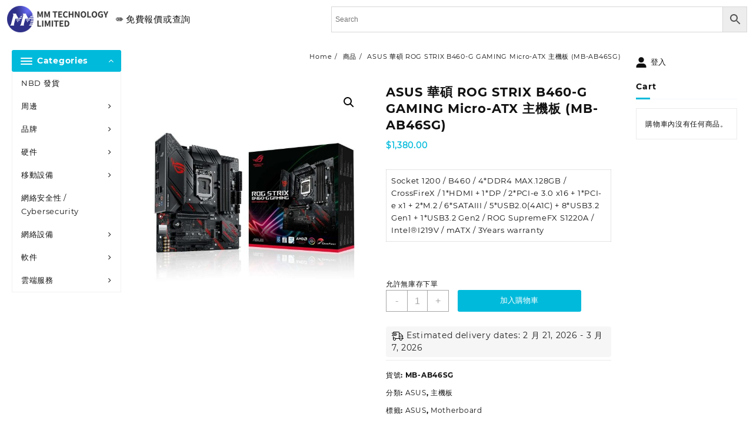

--- FILE ---
content_type: text/html; charset=UTF-8
request_url: https://eshop.mmtechhk.com/product/asus-%E8%8F%AF%E7%A2%A9-rog-strix-b460-g-gaming-micro-atx-%E4%B8%BB%E6%A9%9F%E6%9D%BF-mb-ab46sg/
body_size: 219283
content:
<!DOCTYPE html>
<html lang="zh-TW">
<head>
	<meta charset="UTF-8">
	<meta name="viewport" content="width=device-width, initial-scale=1.0"/>
			<script type="text/javascript">function theChampLoadEvent(e){var t=window.onload;if(typeof window.onload!="function"){window.onload=e}else{window.onload=function(){t();e()}}}</script>
		<script type="text/javascript">var theChampDefaultLang = 'zh_TW', theChampCloseIconPath = 'https://eshop.mmtechhk.com/wp-content/plugins/super-socializer/images/close.png';</script>
		<script>var theChampSiteUrl = 'https://eshop.mmtechhk.com', theChampVerified = 0, theChampEmailPopup = 0, heateorSsMoreSharePopupSearchText = 'Search';</script>
			<script>var theChampLoadingImgPath = 'https://eshop.mmtechhk.com/wp-content/plugins/super-socializer/images/ajax_loader.gif'; var theChampAjaxUrl = 'https://eshop.mmtechhk.com/wp-admin/admin-ajax.php'; var theChampRedirectionUrl = 'https://eshop.mmtechhk.com/product/asus-%E8%8F%AF%E7%A2%A9-rog-strix-b460-g-gaming-micro-atx-%E4%B8%BB%E6%A9%9F%E6%9D%BF-mb-ab46sg/'; var theChampRegRedirectionUrl = 'https://eshop.mmtechhk.com/product/asus-%E8%8F%AF%E7%A2%A9-rog-strix-b460-g-gaming-micro-atx-%E4%B8%BB%E6%A9%9F%E6%9D%BF-mb-ab46sg/'; </script>
				<script> var theChampFBKey = '224411149274586', theChampSameTabLogin = '0', theChampVerified = 0; var theChampAjaxUrl = 'https://eshop.mmtechhk.com/wp-admin/admin-ajax.php'; var theChampPopupTitle = ''; var theChampEmailPopup = 0; var theChampEmailAjaxUrl = 'https://eshop.mmtechhk.com/wp-admin/admin-ajax.php'; var theChampEmailPopupTitle = ''; var theChampEmailPopupErrorMsg = ''; var theChampEmailPopupUniqueId = ''; var theChampEmailPopupVerifyMessage = ''; var theChampSteamAuthUrl = ""; var theChampCurrentPageUrl = 'https%3A%2F%2Feshop.mmtechhk.com%2Fproduct%2Fasus-%25E8%258F%25AF%25E7%25A2%25A9-rog-strix-b460-g-gaming-micro-atx-%25E4%25B8%25BB%25E6%25A9%259F%25E6%259D%25BF-mb-ab46sg%2F';  var heateorMSEnabled = 0, theChampTwitterAuthUrl = theChampSiteUrl + "?SuperSocializerAuth=Twitter&super_socializer_redirect_to=" + theChampCurrentPageUrl, theChampLineAuthUrl = theChampSiteUrl + "?SuperSocializerAuth=Line&super_socializer_redirect_to=" + theChampCurrentPageUrl, theChampLiveAuthUrl = theChampSiteUrl + "?SuperSocializerAuth=Live&super_socializer_redirect_to=" + theChampCurrentPageUrl, theChampFacebookAuthUrl = theChampSiteUrl + "?SuperSocializerAuth=Facebook&super_socializer_redirect_to=" + theChampCurrentPageUrl, theChampYahooAuthUrl = theChampSiteUrl + "?SuperSocializerAuth=Yahoo&super_socializer_redirect_to=" + theChampCurrentPageUrl, theChampGoogleAuthUrl = theChampSiteUrl + "?SuperSocializerAuth=Google&super_socializer_redirect_to=" + theChampCurrentPageUrl, theChampYoutubeAuthUrl = theChampSiteUrl + "?SuperSocializerAuth=Youtube&super_socializer_redirect_to=" + theChampCurrentPageUrl, theChampVkontakteAuthUrl = theChampSiteUrl + "?SuperSocializerAuth=Vkontakte&super_socializer_redirect_to=" + theChampCurrentPageUrl, theChampLinkedinAuthUrl = theChampSiteUrl + "?SuperSocializerAuth=Linkedin&super_socializer_redirect_to=" + theChampCurrentPageUrl, theChampInstagramAuthUrl = theChampSiteUrl + "?SuperSocializerAuth=Instagram&super_socializer_redirect_to=" + theChampCurrentPageUrl, theChampWordpressAuthUrl = theChampSiteUrl + "?SuperSocializerAuth=Wordpress&super_socializer_redirect_to=" + theChampCurrentPageUrl, theChampDribbbleAuthUrl = theChampSiteUrl + "?SuperSocializerAuth=Dribbble&super_socializer_redirect_to=" + theChampCurrentPageUrl, theChampGithubAuthUrl = theChampSiteUrl + "?SuperSocializerAuth=Github&super_socializer_redirect_to=" + theChampCurrentPageUrl, theChampSpotifyAuthUrl = theChampSiteUrl + "?SuperSocializerAuth=Spotify&super_socializer_redirect_to=" + theChampCurrentPageUrl, theChampKakaoAuthUrl = theChampSiteUrl + "?SuperSocializerAuth=Kakao&super_socializer_redirect_to=" + theChampCurrentPageUrl, theChampTwitchAuthUrl = theChampSiteUrl + "?SuperSocializerAuth=Twitch&super_socializer_redirect_to=" + theChampCurrentPageUrl, theChampRedditAuthUrl = theChampSiteUrl + "?SuperSocializerAuth=Reddit&super_socializer_redirect_to=" + theChampCurrentPageUrl, theChampDisqusAuthUrl = theChampSiteUrl + "?SuperSocializerAuth=Disqus&super_socializer_redirect_to=" + theChampCurrentPageUrl, theChampDropboxAuthUrl = theChampSiteUrl + "?SuperSocializerAuth=Dropbox&super_socializer_redirect_to=" + theChampCurrentPageUrl, theChampFoursquareAuthUrl = theChampSiteUrl + "?SuperSocializerAuth=Foursquare&super_socializer_redirect_to=" + theChampCurrentPageUrl, theChampAmazonAuthUrl = theChampSiteUrl + "?SuperSocializerAuth=Amazon&super_socializer_redirect_to=" + theChampCurrentPageUrl, theChampStackoverflowAuthUrl = theChampSiteUrl + "?SuperSocializerAuth=Stackoverflow&super_socializer_redirect_to=" + theChampCurrentPageUrl, theChampDiscordAuthUrl = theChampSiteUrl + "?SuperSocializerAuth=Discord&super_socializer_redirect_to=" + theChampCurrentPageUrl, theChampMailruAuthUrl = theChampSiteUrl + "?SuperSocializerAuth=Mailru&super_socializer_redirect_to=" + theChampCurrentPageUrl, theChampYandexAuthUrl = theChampSiteUrl + "?SuperSocializerAuth=Yandex&super_socializer_redirect_to=" + theChampCurrentPageUrl; theChampOdnoklassnikiAuthUrl = theChampSiteUrl + "?SuperSocializerAuth=Odnoklassniki&super_socializer_redirect_to=" + theChampCurrentPageUrl;</script>
				<script> var theChampFBKey = '224411149274586', theChampFBLang = 'zh_TW', theChampFbLikeMycred = 0, theChampSsga = 0, theChampCommentNotification = 0, theChampHeateorFcmRecentComments = 0, theChampFbIosLogin = 0; </script>
				<script> var theChampSharingAjaxUrl = 'https://eshop.mmtechhk.com/wp-admin/admin-ajax.php', heateorSsFbMessengerAPI = 'https://www.facebook.com/dialog/send?app_id=224411149274586&display=popup&link=%encoded_post_url%&redirect_uri=%encoded_post_url%',heateorSsWhatsappShareAPI = 'web', heateorSsUrlCountFetched = [], heateorSsSharesText = 'Shares', heateorSsShareText = 'Share', theChampPluginIconPath = 'https://eshop.mmtechhk.com/wp-content/plugins/super-socializer/images/logo.png', theChampSaveSharesLocally = 0, theChampHorizontalSharingCountEnable = 0, theChampVerticalSharingCountEnable = 0, theChampSharingOffset = -10, theChampCounterOffset = -10, theChampMobileStickySharingEnabled = 0, heateorSsCopyLinkMessage = "Link copied.";
		var heateorSsHorSharingShortUrl = "https://eshop.mmtechhk.com/product/asus-%e8%8f%af%e7%a2%a9-rog-strix-b460-g-gaming-micro-atx-%e4%b8%bb%e6%a9%9f%e6%9d%bf-mb-ab46sg/";var heateorSsVerticalSharingShortUrl = "https://eshop.mmtechhk.com/product/asus-%e8%8f%af%e7%a2%a9-rog-strix-b460-g-gaming-micro-atx-%e4%b8%bb%e6%a9%9f%e6%9d%bf-mb-ab46sg/";		</script>
			<style type="text/css">
						.the_champ_button_instagram span.the_champ_svg,a.the_champ_instagram span.the_champ_svg{background:radial-gradient(circle at 30% 107%,#fdf497 0,#fdf497 5%,#fd5949 45%,#d6249f 60%,#285aeb 90%)}
					.the_champ_horizontal_sharing .the_champ_svg,.heateor_ss_standard_follow_icons_container .the_champ_svg{
					color: #fff;
				border-width: 0px;
		border-style: solid;
		border-color: transparent;
	}
		.the_champ_horizontal_sharing .theChampTCBackground{
		color:#666;
	}
		.the_champ_horizontal_sharing span.the_champ_svg:hover,.heateor_ss_standard_follow_icons_container span.the_champ_svg:hover{
				border-color: transparent;
	}
		.the_champ_vertical_sharing span.the_champ_svg,.heateor_ss_floating_follow_icons_container span.the_champ_svg{
					color: #fff;
				border-width: 0px;
		border-style: solid;
		border-color: transparent;
	}
		.the_champ_vertical_sharing .theChampTCBackground{
		color:#666;
	}
		.the_champ_vertical_sharing span.the_champ_svg:hover,.heateor_ss_floating_follow_icons_container span.the_champ_svg:hover{
						border-color: transparent;
		}
	@media screen and (max-width:783px){.the_champ_vertical_sharing{display:none!important}}</style>
	<meta name='robots' content='index, follow, max-image-preview:large, max-snippet:-1, max-video-preview:-1' />

	<!-- This site is optimized with the Yoast SEO plugin v23.4 - https://yoast.com/wordpress/plugins/seo/ -->
	<title>ASUS 華碩 ROG STRIX B460-G GAMING Micro-ATX 主機板 (MB-AB46SG) - MM Store</title>
	<meta name="description" content="Socket 1200 / B460 / 4*DDR4 MAX.128GB / CrossFireX / 1*HDMI + 1*DP / 2*PCI-e 3.0 x16 + 1*PCI-e x1 + 2*M.2 / 6*SATAIII / 5*USB2.0(4A1C) + 8*USB3.2 Gen1 + 1*USB3.2 Gen2 / ROG SupremeFX S1220A / Intel®I219V / mATX / 3Years warranty" />
	<link rel="canonical" href="https://eshop.mmtechhk.com/product/asus-華碩-rog-strix-b460-g-gaming-micro-atx-主機板-mb-ab46sg/" />
	<meta property="og:locale" content="zh_TW" />
	<meta property="og:type" content="article" />
	<meta property="og:title" content="ASUS 華碩 ROG STRIX B460-G GAMING Micro-ATX 主機板 (MB-AB46SG) - MM Store" />
	<meta property="og:description" content="Socket 1200 / B460 / 4*DDR4 MAX.128GB / CrossFireX / 1*HDMI + 1*DP / 2*PCI-e 3.0 x16 + 1*PCI-e x1 + 2*M.2 / 6*SATAIII / 5*USB2.0(4A1C) + 8*USB3.2 Gen1 + 1*USB3.2 Gen2 / ROG SupremeFX S1220A / Intel®I219V / mATX / 3Years warranty" />
	<meta property="og:url" content="https://eshop.mmtechhk.com/product/asus-華碩-rog-strix-b460-g-gaming-micro-atx-主機板-mb-ab46sg/" />
	<meta property="og:site_name" content="MM Store" />
	<meta property="article:modified_time" content="2024-09-18T12:12:35+00:00" />
	<meta property="og:image" content="https://eshop.mmtechhk.com/wp-content/uploads/2021/04/ASUS-MB-AB46SG.jpg" />
	<meta property="og:image:width" content="1500" />
	<meta property="og:image:height" content="1500" />
	<meta property="og:image:type" content="image/jpeg" />
	<meta name="twitter:card" content="summary_large_image" />
	<meta name="twitter:label1" content="預估閱讀時間" />
	<meta name="twitter:data1" content="4 分鐘" />
	<script type="application/ld+json" class="yoast-schema-graph">{"@context":"https://schema.org","@graph":[{"@type":"WebPage","@id":"https://eshop.mmtechhk.com/product/asus-%e8%8f%af%e7%a2%a9-rog-strix-b460-g-gaming-micro-atx-%e4%b8%bb%e6%a9%9f%e6%9d%bf-mb-ab46sg/","url":"https://eshop.mmtechhk.com/product/asus-%e8%8f%af%e7%a2%a9-rog-strix-b460-g-gaming-micro-atx-%e4%b8%bb%e6%a9%9f%e6%9d%bf-mb-ab46sg/","name":"ASUS 華碩 ROG STRIX B460-G GAMING Micro-ATX 主機板 (MB-AB46SG) - MM Store","isPartOf":{"@id":"https://eshop.mmtechhk.com/#website"},"primaryImageOfPage":{"@id":"https://eshop.mmtechhk.com/product/asus-%e8%8f%af%e7%a2%a9-rog-strix-b460-g-gaming-micro-atx-%e4%b8%bb%e6%a9%9f%e6%9d%bf-mb-ab46sg/#primaryimage"},"image":{"@id":"https://eshop.mmtechhk.com/product/asus-%e8%8f%af%e7%a2%a9-rog-strix-b460-g-gaming-micro-atx-%e4%b8%bb%e6%a9%9f%e6%9d%bf-mb-ab46sg/#primaryimage"},"thumbnailUrl":"https://eshop.mmtechhk.com/wp-content/uploads/2024/09/ASUS-MB-AB46SG.jpg","datePublished":"2021-04-26T08:45:34+00:00","dateModified":"2024-09-18T12:12:35+00:00","description":"Socket 1200 / B460 / 4*DDR4 MAX.128GB / CrossFireX / 1*HDMI + 1*DP / 2*PCI-e 3.0 x16 + 1*PCI-e x1 + 2*M.2 / 6*SATAIII / 5*USB2.0(4A1C) + 8*USB3.2 Gen1 + 1*USB3.2 Gen2 / ROG SupremeFX S1220A / Intel®I219V / mATX / 3Years warranty","breadcrumb":{"@id":"https://eshop.mmtechhk.com/product/asus-%e8%8f%af%e7%a2%a9-rog-strix-b460-g-gaming-micro-atx-%e4%b8%bb%e6%a9%9f%e6%9d%bf-mb-ab46sg/#breadcrumb"},"inLanguage":"zh-TW","potentialAction":[{"@type":"ReadAction","target":["https://eshop.mmtechhk.com/product/asus-%e8%8f%af%e7%a2%a9-rog-strix-b460-g-gaming-micro-atx-%e4%b8%bb%e6%a9%9f%e6%9d%bf-mb-ab46sg/"]}]},{"@type":"ImageObject","inLanguage":"zh-TW","@id":"https://eshop.mmtechhk.com/product/asus-%e8%8f%af%e7%a2%a9-rog-strix-b460-g-gaming-micro-atx-%e4%b8%bb%e6%a9%9f%e6%9d%bf-mb-ab46sg/#primaryimage","url":"https://eshop.mmtechhk.com/wp-content/uploads/2024/09/ASUS-MB-AB46SG.jpg","contentUrl":"https://eshop.mmtechhk.com/wp-content/uploads/2024/09/ASUS-MB-AB46SG.jpg","width":1500,"height":1500},{"@type":"BreadcrumbList","@id":"https://eshop.mmtechhk.com/product/asus-%e8%8f%af%e7%a2%a9-rog-strix-b460-g-gaming-micro-atx-%e4%b8%bb%e6%a9%9f%e6%9d%bf-mb-ab46sg/#breadcrumb","itemListElement":[{"@type":"ListItem","position":1,"name":"Home","item":"https://eshop.mmtechhk.com/"},{"@type":"ListItem","position":2,"name":"MM Store","item":"https://eshop.mmtechhk.com/"},{"@type":"ListItem","position":3,"name":"ASUS 華碩 ROG STRIX B460-G GAMING Micro-ATX 主機板 (MB-AB46SG)"}]},{"@type":"WebSite","@id":"https://eshop.mmtechhk.com/#website","url":"https://eshop.mmtechhk.com/","name":"MM Store","description":"By MM Technology Limted","publisher":{"@id":"https://eshop.mmtechhk.com/#organization"},"potentialAction":[{"@type":"SearchAction","target":{"@type":"EntryPoint","urlTemplate":"https://eshop.mmtechhk.com/?s={search_term_string}"},"query-input":{"@type":"PropertyValueSpecification","valueRequired":true,"valueName":"search_term_string"}}],"inLanguage":"zh-TW"},{"@type":"Organization","@id":"https://eshop.mmtechhk.com/#organization","name":"MM Technology Limited","url":"https://eshop.mmtechhk.com/","logo":{"@type":"ImageObject","inLanguage":"zh-TW","@id":"https://eshop.mmtechhk.com/#/schema/logo/image/","url":"https://eshop.mmtechhk.com/wp-content/uploads/2020/12/logo_200x100.png","contentUrl":"https://eshop.mmtechhk.com/wp-content/uploads/2020/12/logo_200x100.png","width":298,"height":78,"caption":"MM Technology Limited"},"image":{"@id":"https://eshop.mmtechhk.com/#/schema/logo/image/"}}]}</script>
	<!-- / Yoast SEO plugin. -->


<link rel='dns-prefetch' href='//www.googletagmanager.com' />
<link rel="alternate" type="application/rss+xml" title="訂閱《MM Store》&raquo; 資訊提供" href="https://eshop.mmtechhk.com/feed/" />
<link rel="alternate" type="application/rss+xml" title="訂閱《MM Store》&raquo; 留言的資訊提供" href="https://eshop.mmtechhk.com/comments/feed/" />
<script type="text/javascript">
/* <![CDATA[ */
window._wpemojiSettings = {"baseUrl":"https:\/\/s.w.org\/images\/core\/emoji\/15.0.3\/72x72\/","ext":".png","svgUrl":"https:\/\/s.w.org\/images\/core\/emoji\/15.0.3\/svg\/","svgExt":".svg","source":{"concatemoji":"https:\/\/eshop.mmtechhk.com\/wp-includes\/js\/wp-emoji-release.min.js?ver=6.6.4"}};
/*! This file is auto-generated */
!function(i,n){var o,s,e;function c(e){try{var t={supportTests:e,timestamp:(new Date).valueOf()};sessionStorage.setItem(o,JSON.stringify(t))}catch(e){}}function p(e,t,n){e.clearRect(0,0,e.canvas.width,e.canvas.height),e.fillText(t,0,0);var t=new Uint32Array(e.getImageData(0,0,e.canvas.width,e.canvas.height).data),r=(e.clearRect(0,0,e.canvas.width,e.canvas.height),e.fillText(n,0,0),new Uint32Array(e.getImageData(0,0,e.canvas.width,e.canvas.height).data));return t.every(function(e,t){return e===r[t]})}function u(e,t,n){switch(t){case"flag":return n(e,"\ud83c\udff3\ufe0f\u200d\u26a7\ufe0f","\ud83c\udff3\ufe0f\u200b\u26a7\ufe0f")?!1:!n(e,"\ud83c\uddfa\ud83c\uddf3","\ud83c\uddfa\u200b\ud83c\uddf3")&&!n(e,"\ud83c\udff4\udb40\udc67\udb40\udc62\udb40\udc65\udb40\udc6e\udb40\udc67\udb40\udc7f","\ud83c\udff4\u200b\udb40\udc67\u200b\udb40\udc62\u200b\udb40\udc65\u200b\udb40\udc6e\u200b\udb40\udc67\u200b\udb40\udc7f");case"emoji":return!n(e,"\ud83d\udc26\u200d\u2b1b","\ud83d\udc26\u200b\u2b1b")}return!1}function f(e,t,n){var r="undefined"!=typeof WorkerGlobalScope&&self instanceof WorkerGlobalScope?new OffscreenCanvas(300,150):i.createElement("canvas"),a=r.getContext("2d",{willReadFrequently:!0}),o=(a.textBaseline="top",a.font="600 32px Arial",{});return e.forEach(function(e){o[e]=t(a,e,n)}),o}function t(e){var t=i.createElement("script");t.src=e,t.defer=!0,i.head.appendChild(t)}"undefined"!=typeof Promise&&(o="wpEmojiSettingsSupports",s=["flag","emoji"],n.supports={everything:!0,everythingExceptFlag:!0},e=new Promise(function(e){i.addEventListener("DOMContentLoaded",e,{once:!0})}),new Promise(function(t){var n=function(){try{var e=JSON.parse(sessionStorage.getItem(o));if("object"==typeof e&&"number"==typeof e.timestamp&&(new Date).valueOf()<e.timestamp+604800&&"object"==typeof e.supportTests)return e.supportTests}catch(e){}return null}();if(!n){if("undefined"!=typeof Worker&&"undefined"!=typeof OffscreenCanvas&&"undefined"!=typeof URL&&URL.createObjectURL&&"undefined"!=typeof Blob)try{var e="postMessage("+f.toString()+"("+[JSON.stringify(s),u.toString(),p.toString()].join(",")+"));",r=new Blob([e],{type:"text/javascript"}),a=new Worker(URL.createObjectURL(r),{name:"wpTestEmojiSupports"});return void(a.onmessage=function(e){c(n=e.data),a.terminate(),t(n)})}catch(e){}c(n=f(s,u,p))}t(n)}).then(function(e){for(var t in e)n.supports[t]=e[t],n.supports.everything=n.supports.everything&&n.supports[t],"flag"!==t&&(n.supports.everythingExceptFlag=n.supports.everythingExceptFlag&&n.supports[t]);n.supports.everythingExceptFlag=n.supports.everythingExceptFlag&&!n.supports.flag,n.DOMReady=!1,n.readyCallback=function(){n.DOMReady=!0}}).then(function(){return e}).then(function(){var e;n.supports.everything||(n.readyCallback(),(e=n.source||{}).concatemoji?t(e.concatemoji):e.wpemoji&&e.twemoji&&(t(e.twemoji),t(e.wpemoji)))}))}((window,document),window._wpemojiSettings);
/* ]]> */
</script>
<link rel='stylesheet' id='wcpcsup-main-css' href='https://eshop.mmtechhk.com/wp-content/plugins/woo-product-carousel-slider-and-grid-ultimate/assets/css/style.css?ver=6.6.4' type='text/css' media='all' />
<link rel='stylesheet' id='wcpcsup-swmodal-css' href='https://eshop.mmtechhk.com/wp-content/plugins/woo-product-carousel-slider-and-grid-ultimate/assets/css/swmodal.css?ver=6.6.4' type='text/css' media='all' />
<link rel='stylesheet' id='wcpcsup-swiper-css' href='https://eshop.mmtechhk.com/wp-content/plugins/woo-product-carousel-slider-and-grid-ultimate/assets/css/swiper-bundle.min.css?ver=6.6.4' type='text/css' media='all' />
<link rel='stylesheet' id='elementor-frontend-css' href='https://eshop.mmtechhk.com/wp-content/plugins/elementor/assets/css/frontend.min.css?ver=3.24.3' type='text/css' media='all' />
<link rel='stylesheet' id='elementor-post-2988-css' href='https://eshop.mmtechhk.com/wp-content/uploads/elementor/css/post-2988.css?ver=1726653962' type='text/css' media='all' />
<style id='wp-emoji-styles-inline-css' type='text/css'>

	img.wp-smiley, img.emoji {
		display: inline !important;
		border: none !important;
		box-shadow: none !important;
		height: 1em !important;
		width: 1em !important;
		margin: 0 0.07em !important;
		vertical-align: -0.1em !important;
		background: none !important;
		padding: 0 !important;
	}
</style>
<link rel='stylesheet' id='wp-block-library-css' href='https://eshop.mmtechhk.com/wp-includes/css/dist/block-library/style.min.css?ver=6.6.4' type='text/css' media='all' />
<style id='wp-block-library-theme-inline-css' type='text/css'>
.wp-block-audio :where(figcaption){color:#555;font-size:13px;text-align:center}.is-dark-theme .wp-block-audio :where(figcaption){color:#ffffffa6}.wp-block-audio{margin:0 0 1em}.wp-block-code{border:1px solid #ccc;border-radius:4px;font-family:Menlo,Consolas,monaco,monospace;padding:.8em 1em}.wp-block-embed :where(figcaption){color:#555;font-size:13px;text-align:center}.is-dark-theme .wp-block-embed :where(figcaption){color:#ffffffa6}.wp-block-embed{margin:0 0 1em}.blocks-gallery-caption{color:#555;font-size:13px;text-align:center}.is-dark-theme .blocks-gallery-caption{color:#ffffffa6}:root :where(.wp-block-image figcaption){color:#555;font-size:13px;text-align:center}.is-dark-theme :root :where(.wp-block-image figcaption){color:#ffffffa6}.wp-block-image{margin:0 0 1em}.wp-block-pullquote{border-bottom:4px solid;border-top:4px solid;color:currentColor;margin-bottom:1.75em}.wp-block-pullquote cite,.wp-block-pullquote footer,.wp-block-pullquote__citation{color:currentColor;font-size:.8125em;font-style:normal;text-transform:uppercase}.wp-block-quote{border-left:.25em solid;margin:0 0 1.75em;padding-left:1em}.wp-block-quote cite,.wp-block-quote footer{color:currentColor;font-size:.8125em;font-style:normal;position:relative}.wp-block-quote.has-text-align-right{border-left:none;border-right:.25em solid;padding-left:0;padding-right:1em}.wp-block-quote.has-text-align-center{border:none;padding-left:0}.wp-block-quote.is-large,.wp-block-quote.is-style-large,.wp-block-quote.is-style-plain{border:none}.wp-block-search .wp-block-search__label{font-weight:700}.wp-block-search__button{border:1px solid #ccc;padding:.375em .625em}:where(.wp-block-group.has-background){padding:1.25em 2.375em}.wp-block-separator.has-css-opacity{opacity:.4}.wp-block-separator{border:none;border-bottom:2px solid;margin-left:auto;margin-right:auto}.wp-block-separator.has-alpha-channel-opacity{opacity:1}.wp-block-separator:not(.is-style-wide):not(.is-style-dots){width:100px}.wp-block-separator.has-background:not(.is-style-dots){border-bottom:none;height:1px}.wp-block-separator.has-background:not(.is-style-wide):not(.is-style-dots){height:2px}.wp-block-table{margin:0 0 1em}.wp-block-table td,.wp-block-table th{word-break:normal}.wp-block-table :where(figcaption){color:#555;font-size:13px;text-align:center}.is-dark-theme .wp-block-table :where(figcaption){color:#ffffffa6}.wp-block-video :where(figcaption){color:#555;font-size:13px;text-align:center}.is-dark-theme .wp-block-video :where(figcaption){color:#ffffffa6}.wp-block-video{margin:0 0 1em}:root :where(.wp-block-template-part.has-background){margin-bottom:0;margin-top:0;padding:1.25em 2.375em}
</style>
<link rel='stylesheet' id='wcpcsu-main-css' href='https://eshop.mmtechhk.com/wp-content/plugins/woo-product-carousel-slider-and-grid-ultimate/assets/css/style.css?ver=6.6.4' type='text/css' media='all' />
<style id='classic-theme-styles-inline-css' type='text/css'>
/*! This file is auto-generated */
.wp-block-button__link{color:#fff;background-color:#32373c;border-radius:9999px;box-shadow:none;text-decoration:none;padding:calc(.667em + 2px) calc(1.333em + 2px);font-size:1.125em}.wp-block-file__button{background:#32373c;color:#fff;text-decoration:none}
</style>
<style id='global-styles-inline-css' type='text/css'>
:root{--wp--preset--aspect-ratio--square: 1;--wp--preset--aspect-ratio--4-3: 4/3;--wp--preset--aspect-ratio--3-4: 3/4;--wp--preset--aspect-ratio--3-2: 3/2;--wp--preset--aspect-ratio--2-3: 2/3;--wp--preset--aspect-ratio--16-9: 16/9;--wp--preset--aspect-ratio--9-16: 9/16;--wp--preset--color--black: #000000;--wp--preset--color--cyan-bluish-gray: #abb8c3;--wp--preset--color--white: #ffffff;--wp--preset--color--pale-pink: #f78da7;--wp--preset--color--vivid-red: #cf2e2e;--wp--preset--color--luminous-vivid-orange: #ff6900;--wp--preset--color--luminous-vivid-amber: #fcb900;--wp--preset--color--light-green-cyan: #7bdcb5;--wp--preset--color--vivid-green-cyan: #00d084;--wp--preset--color--pale-cyan-blue: #8ed1fc;--wp--preset--color--vivid-cyan-blue: #0693e3;--wp--preset--color--vivid-purple: #9b51e0;--wp--preset--gradient--vivid-cyan-blue-to-vivid-purple: linear-gradient(135deg,rgba(6,147,227,1) 0%,rgb(155,81,224) 100%);--wp--preset--gradient--light-green-cyan-to-vivid-green-cyan: linear-gradient(135deg,rgb(122,220,180) 0%,rgb(0,208,130) 100%);--wp--preset--gradient--luminous-vivid-amber-to-luminous-vivid-orange: linear-gradient(135deg,rgba(252,185,0,1) 0%,rgba(255,105,0,1) 100%);--wp--preset--gradient--luminous-vivid-orange-to-vivid-red: linear-gradient(135deg,rgba(255,105,0,1) 0%,rgb(207,46,46) 100%);--wp--preset--gradient--very-light-gray-to-cyan-bluish-gray: linear-gradient(135deg,rgb(238,238,238) 0%,rgb(169,184,195) 100%);--wp--preset--gradient--cool-to-warm-spectrum: linear-gradient(135deg,rgb(74,234,220) 0%,rgb(151,120,209) 20%,rgb(207,42,186) 40%,rgb(238,44,130) 60%,rgb(251,105,98) 80%,rgb(254,248,76) 100%);--wp--preset--gradient--blush-light-purple: linear-gradient(135deg,rgb(255,206,236) 0%,rgb(152,150,240) 100%);--wp--preset--gradient--blush-bordeaux: linear-gradient(135deg,rgb(254,205,165) 0%,rgb(254,45,45) 50%,rgb(107,0,62) 100%);--wp--preset--gradient--luminous-dusk: linear-gradient(135deg,rgb(255,203,112) 0%,rgb(199,81,192) 50%,rgb(65,88,208) 100%);--wp--preset--gradient--pale-ocean: linear-gradient(135deg,rgb(255,245,203) 0%,rgb(182,227,212) 50%,rgb(51,167,181) 100%);--wp--preset--gradient--electric-grass: linear-gradient(135deg,rgb(202,248,128) 0%,rgb(113,206,126) 100%);--wp--preset--gradient--midnight: linear-gradient(135deg,rgb(2,3,129) 0%,rgb(40,116,252) 100%);--wp--preset--font-size--small: 13px;--wp--preset--font-size--medium: 20px;--wp--preset--font-size--large: 36px;--wp--preset--font-size--x-large: 42px;--wp--preset--font-family--inter: "Inter", sans-serif;--wp--preset--font-family--cardo: Cardo;--wp--preset--spacing--20: 0.44rem;--wp--preset--spacing--30: 0.67rem;--wp--preset--spacing--40: 1rem;--wp--preset--spacing--50: 1.5rem;--wp--preset--spacing--60: 2.25rem;--wp--preset--spacing--70: 3.38rem;--wp--preset--spacing--80: 5.06rem;--wp--preset--shadow--natural: 6px 6px 9px rgba(0, 0, 0, 0.2);--wp--preset--shadow--deep: 12px 12px 50px rgba(0, 0, 0, 0.4);--wp--preset--shadow--sharp: 6px 6px 0px rgba(0, 0, 0, 0.2);--wp--preset--shadow--outlined: 6px 6px 0px -3px rgba(255, 255, 255, 1), 6px 6px rgba(0, 0, 0, 1);--wp--preset--shadow--crisp: 6px 6px 0px rgba(0, 0, 0, 1);}:where(.is-layout-flex){gap: 0.5em;}:where(.is-layout-grid){gap: 0.5em;}body .is-layout-flex{display: flex;}.is-layout-flex{flex-wrap: wrap;align-items: center;}.is-layout-flex > :is(*, div){margin: 0;}body .is-layout-grid{display: grid;}.is-layout-grid > :is(*, div){margin: 0;}:where(.wp-block-columns.is-layout-flex){gap: 2em;}:where(.wp-block-columns.is-layout-grid){gap: 2em;}:where(.wp-block-post-template.is-layout-flex){gap: 1.25em;}:where(.wp-block-post-template.is-layout-grid){gap: 1.25em;}.has-black-color{color: var(--wp--preset--color--black) !important;}.has-cyan-bluish-gray-color{color: var(--wp--preset--color--cyan-bluish-gray) !important;}.has-white-color{color: var(--wp--preset--color--white) !important;}.has-pale-pink-color{color: var(--wp--preset--color--pale-pink) !important;}.has-vivid-red-color{color: var(--wp--preset--color--vivid-red) !important;}.has-luminous-vivid-orange-color{color: var(--wp--preset--color--luminous-vivid-orange) !important;}.has-luminous-vivid-amber-color{color: var(--wp--preset--color--luminous-vivid-amber) !important;}.has-light-green-cyan-color{color: var(--wp--preset--color--light-green-cyan) !important;}.has-vivid-green-cyan-color{color: var(--wp--preset--color--vivid-green-cyan) !important;}.has-pale-cyan-blue-color{color: var(--wp--preset--color--pale-cyan-blue) !important;}.has-vivid-cyan-blue-color{color: var(--wp--preset--color--vivid-cyan-blue) !important;}.has-vivid-purple-color{color: var(--wp--preset--color--vivid-purple) !important;}.has-black-background-color{background-color: var(--wp--preset--color--black) !important;}.has-cyan-bluish-gray-background-color{background-color: var(--wp--preset--color--cyan-bluish-gray) !important;}.has-white-background-color{background-color: var(--wp--preset--color--white) !important;}.has-pale-pink-background-color{background-color: var(--wp--preset--color--pale-pink) !important;}.has-vivid-red-background-color{background-color: var(--wp--preset--color--vivid-red) !important;}.has-luminous-vivid-orange-background-color{background-color: var(--wp--preset--color--luminous-vivid-orange) !important;}.has-luminous-vivid-amber-background-color{background-color: var(--wp--preset--color--luminous-vivid-amber) !important;}.has-light-green-cyan-background-color{background-color: var(--wp--preset--color--light-green-cyan) !important;}.has-vivid-green-cyan-background-color{background-color: var(--wp--preset--color--vivid-green-cyan) !important;}.has-pale-cyan-blue-background-color{background-color: var(--wp--preset--color--pale-cyan-blue) !important;}.has-vivid-cyan-blue-background-color{background-color: var(--wp--preset--color--vivid-cyan-blue) !important;}.has-vivid-purple-background-color{background-color: var(--wp--preset--color--vivid-purple) !important;}.has-black-border-color{border-color: var(--wp--preset--color--black) !important;}.has-cyan-bluish-gray-border-color{border-color: var(--wp--preset--color--cyan-bluish-gray) !important;}.has-white-border-color{border-color: var(--wp--preset--color--white) !important;}.has-pale-pink-border-color{border-color: var(--wp--preset--color--pale-pink) !important;}.has-vivid-red-border-color{border-color: var(--wp--preset--color--vivid-red) !important;}.has-luminous-vivid-orange-border-color{border-color: var(--wp--preset--color--luminous-vivid-orange) !important;}.has-luminous-vivid-amber-border-color{border-color: var(--wp--preset--color--luminous-vivid-amber) !important;}.has-light-green-cyan-border-color{border-color: var(--wp--preset--color--light-green-cyan) !important;}.has-vivid-green-cyan-border-color{border-color: var(--wp--preset--color--vivid-green-cyan) !important;}.has-pale-cyan-blue-border-color{border-color: var(--wp--preset--color--pale-cyan-blue) !important;}.has-vivid-cyan-blue-border-color{border-color: var(--wp--preset--color--vivid-cyan-blue) !important;}.has-vivid-purple-border-color{border-color: var(--wp--preset--color--vivid-purple) !important;}.has-vivid-cyan-blue-to-vivid-purple-gradient-background{background: var(--wp--preset--gradient--vivid-cyan-blue-to-vivid-purple) !important;}.has-light-green-cyan-to-vivid-green-cyan-gradient-background{background: var(--wp--preset--gradient--light-green-cyan-to-vivid-green-cyan) !important;}.has-luminous-vivid-amber-to-luminous-vivid-orange-gradient-background{background: var(--wp--preset--gradient--luminous-vivid-amber-to-luminous-vivid-orange) !important;}.has-luminous-vivid-orange-to-vivid-red-gradient-background{background: var(--wp--preset--gradient--luminous-vivid-orange-to-vivid-red) !important;}.has-very-light-gray-to-cyan-bluish-gray-gradient-background{background: var(--wp--preset--gradient--very-light-gray-to-cyan-bluish-gray) !important;}.has-cool-to-warm-spectrum-gradient-background{background: var(--wp--preset--gradient--cool-to-warm-spectrum) !important;}.has-blush-light-purple-gradient-background{background: var(--wp--preset--gradient--blush-light-purple) !important;}.has-blush-bordeaux-gradient-background{background: var(--wp--preset--gradient--blush-bordeaux) !important;}.has-luminous-dusk-gradient-background{background: var(--wp--preset--gradient--luminous-dusk) !important;}.has-pale-ocean-gradient-background{background: var(--wp--preset--gradient--pale-ocean) !important;}.has-electric-grass-gradient-background{background: var(--wp--preset--gradient--electric-grass) !important;}.has-midnight-gradient-background{background: var(--wp--preset--gradient--midnight) !important;}.has-small-font-size{font-size: var(--wp--preset--font-size--small) !important;}.has-medium-font-size{font-size: var(--wp--preset--font-size--medium) !important;}.has-large-font-size{font-size: var(--wp--preset--font-size--large) !important;}.has-x-large-font-size{font-size: var(--wp--preset--font-size--x-large) !important;}
:where(.wp-block-post-template.is-layout-flex){gap: 1.25em;}:where(.wp-block-post-template.is-layout-grid){gap: 1.25em;}
:where(.wp-block-columns.is-layout-flex){gap: 2em;}:where(.wp-block-columns.is-layout-grid){gap: 2em;}
:root :where(.wp-block-pullquote){font-size: 1.5em;line-height: 1.6;}
</style>
<link rel='stylesheet' id='photoswipe-css' href='https://eshop.mmtechhk.com/wp-content/plugins/woocommerce/assets/css/photoswipe/photoswipe.min.css?ver=9.3.5' type='text/css' media='all' />
<link rel='stylesheet' id='photoswipe-default-skin-css' href='https://eshop.mmtechhk.com/wp-content/plugins/woocommerce/assets/css/photoswipe/default-skin/default-skin.min.css?ver=9.3.5' type='text/css' media='all' />
<link rel='stylesheet' id='woocommerce-layout-css' href='https://eshop.mmtechhk.com/wp-content/plugins/woocommerce/assets/css/woocommerce-layout.css?ver=9.3.5' type='text/css' media='all' />
<link rel='stylesheet' id='woocommerce-smallscreen-css' href='https://eshop.mmtechhk.com/wp-content/plugins/woocommerce/assets/css/woocommerce-smallscreen.css?ver=9.3.5' type='text/css' media='only screen and (max-width: 768px)' />
<link rel='stylesheet' id='woocommerce-general-css' href='https://eshop.mmtechhk.com/wp-content/plugins/woocommerce/assets/css/woocommerce.css?ver=9.3.5' type='text/css' media='all' />
<style id='woocommerce-inline-inline-css' type='text/css'>
.woocommerce form .form-row .required { visibility: visible; }
</style>
<link rel='stylesheet' id='aws-style-css' href='https://eshop.mmtechhk.com/wp-content/plugins/advanced-woo-search/assets/css/common.min.css?ver=3.16' type='text/css' media='all' />
<link rel='stylesheet' id='wpced-frontend-css' href='https://eshop.mmtechhk.com/wp-content/plugins/wpc-estimated-delivery-date/assets/css/frontend.css?ver=2.4.5' type='text/css' media='all' />
<link rel='stylesheet' id='font-awesome-css' href='https://eshop.mmtechhk.com/wp-content/plugins/elementor/assets/lib/font-awesome/css/font-awesome.min.css?ver=4.7.0' type='text/css' media='all' />
<style id='font-awesome-inline-css' type='text/css'>
[data-font="FontAwesome"]:before {font-family: 'FontAwesome' !important;content: attr(data-icon) !important;speak: none !important;font-weight: normal !important;font-variant: normal !important;text-transform: none !important;line-height: 1 !important;font-style: normal !important;-webkit-font-smoothing: antialiased !important;-moz-osx-font-smoothing: grayscale !important;}
</style>
<link rel='stylesheet' id='th-icon-css' href='https://eshop.mmtechhk.com/wp-content/themes/royal-shop/third-party/fonts/th-icon/style.css?ver=1.0.0' type='text/css' media='all' />
<link rel='stylesheet' id='animate-css' href='https://eshop.mmtechhk.com/wp-content/themes/royal-shop/css/animate.css?ver=1.0.0' type='text/css' media='all' />
<link rel='stylesheet' id='royal-shop-menu-css' href='https://eshop.mmtechhk.com/wp-content/themes/royal-shop/css/royal-shop-menu.css?ver=1.0.0' type='text/css' media='all' />
<link rel='stylesheet' id='royal-shop-style-css' href='https://eshop.mmtechhk.com/wp-content/themes/royal-shop/style.css?ver=1.0.0' type='text/css' media='all' />
<style id='royal-shop-style-inline-css' type='text/css'>
.top-header{border-bottom-color:#fff}.top-footer,body.royal-shop-dark .top-footer{border-bottom-color:#fff;
                  border-top-color:#fff}.below-footer,body.royal-shop-dark .below-footer{border-top-color:#fff}a:hover, .royal-shop-menu li a:hover, .royal-shop-menu .current-menu-item a,.sider.overcenter .sider-inner ul.royal-shop-menu .current-menu-item a,.sticky-header-col2 .royal-shop-menu li a:hover,.woocommerce .wzta-woo-product-list .price,.wzta-compare .compare-button a:hover,.wzta-product .yith-wcwl-wishlistexistsbrowse.show:before, .wzta-product .yith-wcwl-wishlistaddedbrowse.show:before,.woocommerce ul.products li.product.wzta-woo-product-list .price,.summary .yith-wcwl-add-to-wishlist.show .add_to_wishlist::before, .summary .yith-wcwl-add-to-wishlist .yith-wcwl-wishlistaddedbrowse.show a::before, .summary .yith-wcwl-add-to-wishlist .yith-wcwl-wishlistexistsbrowse.show a::before,.woocommerce .entry-summary a.compare.button.added:before,.header-icon a:hover,.wzta-related-links .nav-links a:hover,.woocommerce .wzta-list-view ul.products li.product.wzta-woo-product-list .price,.woocommerce .woocommerce-error .button, .woocommerce .woocommerce-info .button, .woocommerce .woocommerce-message .button,.wzta-wishlist a:hover, .wzta-compare a:hover,.wzta-quik a:hover,.woocommerce ul.cart_list li .woocommerce-Price-amount, .woocommerce ul.product_list_widget li .woocommerce-Price-amount,.royal-shop-load-more button,.page-contact .leadform-show-form label,.wzta-contact-col .fa,.summary .yith-wcwl-add-to-wishlist .add_to_wishlist:hover:before, .summary .yith-wcwl-add-to-wishlist .yith-wcwl-wishlistaddedbrowse a::before, .summary .yith-wcwl-add-to-wishlist .yith-wcwl-wishlistexistsbrowse a::before,.wzta-hlight-icon,.wzta-product .yith-wcwl-wishlistexistsbrowse:before,.woocommerce .entry-summary a.compare.button:hover:before,.wzta-slide-button,.sider.overcenter .sider-inner ul.royal-shop-menu li a:hover,.yith-wcwl-wishlistaddedbrowse:before,.sticky-header .wzta-icon .cart-icon a.cart-contents,.menu-close-btn:hover,.tagcloud a:hover,.wzta-single-product-summary-wrap a[data-title='Add to wishlist']:hover,
.wzta-single-product-summary-wrap a[data-title='Browse wishlist']:hover,
.woocommerce .wzta-single-product-summary-wrap a.compare.button:hover,.mobile-nav-tabs li a.active,.wzta-hglt-icon,.woosw-btn:hover,.woosw-added:before,.wooscp-btn:hover{color:#00badb}.toggle-cat-wrap,#search-button,.wzta-icon .cart-icon,.single_add_to_cart_button.button.alt, .woocommerce #respond input#submit.alt, .woocommerce a.button.alt, .woocommerce button.button.alt, .woocommerce input.button.alt, .woocommerce #respond input#submit, .woocommerce button.button, .woocommerce input.button,.cat-list a:after, .wzta-tags-wrapper a:hover,.btn-main-header,.page-contact .leadform-show-form input[type='submit'],.woocommerce .widget_price_filter .royal-shop-widget-content .ui-slider .ui-slider-range,
.woocommerce .widget_price_filter .royal-shop-widget-content .ui-slider .ui-slider-handle,.entry-content form.post-password-form input[type='submit'],
.header-support-icon,
.count-item,.nav-links .page-numbers.current, .nav-links .page-numbers:hover,.woocommerce .wzta-woo-product-list span.onsale,.woocommerce .return-to-shop a.button,.widget_product_search [type='submit']:hover,.comment-form .form-submit [type='submit'],.royal-shop-slide-post .owl-nav button.owl-prev:hover, .royal-shop-slide-post .owl-nav button.owl-next:hover,body.royal-shop-dark .royal-shop-slide-post .owl-nav button.owl-prev:hover, body.royal-shop-dark .royal-shop-slide-post .owl-nav button.owl-next:hover,.cart-close-btn:hover:before, .cart-close-btn:hover:after,.menu-close-btn:hover:before,.menu-close-btn:hover:after,.ribbon-btn,.slider-content-caption a,.widget.wzta-about-me a.read-more{background:#00badb}
  .open-cart p.buttons a:hover,
  .woocommerce #respond input#submit.alt:hover, .woocommerce a.button.alt:hover, .woocommerce button.button.alt:hover, .woocommerce input.button.alt:hover, .woocommerce #respond input#submit:hover, .woocommerce button.button:hover, .woocommerce input.button:hover,.wzta-slide .owl-nav button.owl-prev:hover, .wzta-slide .owl-nav button.owl-next:hover,.wzta-list-grid-switcher a.selected, .wzta-list-grid-switcher a:hover,.woocommerce .woocommerce-error .button:hover, .woocommerce .woocommerce-info .button:hover, .woocommerce .woocommerce-message .button:hover,#searchform [type='submit']:hover,article.wzta-post-article .wzta-readmore.button,.royal-shop-load-more button:hover,.woocommerce nav.woocommerce-pagination ul li a:focus, .woocommerce nav.woocommerce-pagination ul li a:hover, .woocommerce nav.woocommerce-pagination ul li span.current,.wzta-top2-slide.owl-carousel .owl-nav button:hover,.product-slide-widget .owl-carousel .owl-nav button:hover, .wzta-slide.wzta-brand .owl-nav button:hover,.wzta-testimonial .owl-carousel .owl-nav button.owl-prev:hover,.wzta-testimonial .owl-carousel .owl-nav button.owl-next:hover,body.royal-shop-dark .wzta-slide .owl-nav button.owl-prev:hover,body.royal-shop-dark .wzta-slide .owl-nav button.owl-next:hover,.woosw-copy-btn input{background-color:#00badb;} 
  .open-cart p.buttons a:hover,.royal-shop-slide-post .owl-nav button.owl-prev:hover, .royal-shop-slide-post .owl-nav button.owl-next:hover,body .woocommerce-tabs .tabs li a::before,.wzta-list-grid-switcher a.selected, .wzta-list-grid-switcher a:hover,.woocommerce .woocommerce-error .button, .woocommerce .woocommerce-info .button, .woocommerce .woocommerce-message .button,#searchform [type='submit']:hover,.royal-shop-load-more button,.wzta-top2-slide.owl-carousel .owl-nav button:hover,.product-slide-widget .owl-carousel .owl-nav button:hover, .wzta-slide.wzta-brand .owl-nav button:hover,.page-contact .leadform-show-form input[type='submit'],.widget_product_search [type='submit']:hover,.wzta-slide .owl-nav button.owl-prev:hover,.wzta-slide .owl-nav button.owl-next:hover,body.royal-shop-dark .wzta-slide.owl-carousel .owl-nav button.owl-prev:hover, body.royal-shop-dark .wzta-slide.owl-carousel .owl-nav button.owl-next:hover,body.royal-shop-dark .royal-shop-slide-post .owl-nav button.owl-prev:hover, body.royal-shop-dark .royal-shop-slide-post .owl-nav button.owl-next:hover,.wzta-testimonial .owl-carousel .owl-nav button.owl-prev:hover,.wzta-testimonial .owl-carousel .owl-nav button.owl-next:hover,.wzta-title .title:after, .widget-title > span:after,.wzta-product-list-section .wzta-list:hover,
.wzta-product-tab-list-section .wzta-list:hover,.wp-block-group__inner-container h2:after{border-color:#00badb} .loader {
    border-right: 4px solid #00badb;
    border-bottom: 4px solid #00badb;
    border-left: 4px solid #00badb;}
    .site-title span a:hover,.main-header-bar .header-icon a:hover,.woocommerce div.product p.price, .woocommerce div.product span.price,body.royal-shop-dark .royal-shop-menu .current-menu-item a,body.royal-shop-dark .sider.overcenter .sider-inner ul.royal-shop-menu .current-menu-item a,body.royal-shop-dark .sider.overcenter .sider-inner ul.royal-shop-menu li a:hover{color:#00badb}.woocommerce .wzta-product-hover > a,
    .woocommerce .wzta-product-hover > a:after,#alm-quick-view-modal .alm-qv-image-slider .flex-control-paging li a.flex-active{background:#00badb!important}body,.woocommerce-error, .woocommerce-info, .woocommerce-message {color: }.site-title span a,.sprt-tel b,.widget.woocommerce .widget-title, .open-widget-content .widget-title, .widget-title,.wzta-title .title,.wzta-hglt-box h6,h2.wzta-post-title a, h1.wzta-post-title ,#reply-title,h4.author-header,.page-head h1,.woocommerce div.product .product_title, section.related.products h2, section.upsells.products h2, .woocommerce #reviews #comments h2,.woocommerce table.shop_table thead th, .cart-subtotal, .order-total,.cross-sells h2, .cart_totals h2,.woocommerce-billing-fields h3,.page-head h1 a{color: }a,#royal-shop-above-menu.royal-shop-menu > li > a{color:} a:hover,#royal-shop-above-menu.royal-shop-menu > li > a:hover,#royal-shop-above-menu.royal-shop-menu li a:hover{color:}.royal_shop_overlayloader{background-color:#9c9c9}.top-header:before{background:}.top-header{background-image:url();
   }.site-title span a{color:} .site-title span a:hover{color:} .site-description p{color:}
    .main-header{color:}
    .main-header a,.header-icon a{color:}.menu-toggle .icon-bar{background:}
    .wzta-product-hover{
      background: #fff;
    }
    #move-to-top{background:;color:}
</style>
<link rel='stylesheet' id='dashicons-css' href='https://eshop.mmtechhk.com/wp-includes/css/dashicons.min.css?ver=6.6.4' type='text/css' media='all' />
<style id='dashicons-inline-css' type='text/css'>
[data-font="Dashicons"]:before {font-family: 'Dashicons' !important;content: attr(data-icon) !important;speak: none !important;font-weight: normal !important;font-variant: normal !important;text-transform: none !important;line-height: 1 !important;font-style: normal !important;-webkit-font-smoothing: antialiased !important;-moz-osx-font-smoothing: grayscale !important;}
</style>
<link rel='stylesheet' id='royal-shop-quick-view-css' href='https://eshop.mmtechhk.com/wp-content/themes/royal-shop/inc/woocommerce/quick-view/css/quick-view.css?ver=6.6.4' type='text/css' media='all' />
<link rel='stylesheet' id='elementor-icons-ekiticons-css' href='https://eshop.mmtechhk.com/wp-content/plugins/elementskit-lite/modules/elementskit-icon-pack/assets/css/ekiticons.css?ver=3.2.7' type='text/css' media='all' />
<link rel='stylesheet' id='flexible-shipping-free-shipping-css' href='https://eshop.mmtechhk.com/wp-content/plugins/flexible-shipping/assets/dist/css/free-shipping.css?ver=4.25.8.2' type='text/css' media='all' />
<link rel='stylesheet' id='wp_mailjet_form_builder_widget-widget-front-styles-css' href='https://eshop.mmtechhk.com/wp-content/plugins/mailjet-for-wordpress/src/widgetformbuilder/css/front-widget.css?ver=6.1.2' type='text/css' media='all' />
<link rel='stylesheet' id='thickbox-css' href='https://eshop.mmtechhk.com/wp-includes/js/thickbox/thickbox.css?ver=6.6.4' type='text/css' media='all' />
<link rel='stylesheet' id='the_champ_frontend_css-css' href='https://eshop.mmtechhk.com/wp-content/plugins/super-socializer/css/front.css?ver=7.13.66' type='text/css' media='all' />
<link rel='stylesheet' id='yith_wapo_front-css' href='https://eshop.mmtechhk.com/wp-content/plugins/yith-woocommerce-product-add-ons/assets/css/front.css?ver=4.14.1' type='text/css' media='all' />
<style id='yith_wapo_front-inline-css' type='text/css'>
:root{--yith-wapo-required-option-color:#AF2323;--yith-wapo-checkbox-style:5px;--yith-wapo-color-swatch-style:2px;--yith-wapo-label-font-size:16px;--yith-wapo-description-font-size:12px;--yith-wapo-color-swatch-size:40px;--yith-wapo-block-padding:px px px px ;--yith-wapo-block-background-color:#ffffff;--yith-wapo-accent-color-color:#03bfac;--yith-wapo-form-border-color-color:#7a7a7a;--yith-wapo-price-box-colors-text:#474747;--yith-wapo-price-box-colors-background:#ffffff;--yith-wapo-uploads-file-colors-background:#f3f3f3;--yith-wapo-uploads-file-colors-border:#c4c4c4;--yith-wapo-tooltip-colors-text:#ffffff;--yith-wapo-tooltip-colors-background:#03bfac;}
</style>
<link rel='stylesheet' id='yith-plugin-fw-icon-font-css' href='https://eshop.mmtechhk.com/wp-content/plugins/yith-woocommerce-product-add-ons/plugin-fw/assets/css/yith-icon.css?ver=4.6.2' type='text/css' media='all' />
<link rel='stylesheet' id='ekit-widget-styles-css' href='https://eshop.mmtechhk.com/wp-content/plugins/elementskit-lite/widgets/init/assets/css/widget-styles.css?ver=3.2.7' type='text/css' media='all' />
<link rel='stylesheet' id='ekit-responsive-css' href='https://eshop.mmtechhk.com/wp-content/plugins/elementskit-lite/widgets/init/assets/css/responsive.css?ver=3.2.7' type='text/css' media='all' />
<script type="text/template" id="tmpl-variation-template">
	<div class="woocommerce-variation-description">{{{ data.variation.variation_description }}}</div>
	<div class="woocommerce-variation-price">{{{ data.variation.price_html }}}</div>
	<div class="woocommerce-variation-availability">{{{ data.variation.availability_html }}}</div>
</script>
<script type="text/template" id="tmpl-unavailable-variation-template">
	<p role="alert">抱歉，此商品已下架，請選擇不同的組合</p>
</script>
<script type="text/javascript" src="https://eshop.mmtechhk.com/wp-includes/js/dist/vendor/react.min.js?ver=18.3.1" id="react-js"></script>
<script type="text/javascript" src="https://eshop.mmtechhk.com/wp-includes/js/dist/vendor/react-dom.min.js?ver=18.3.1" id="react-dom-js"></script>
<script type="text/javascript" src="https://eshop.mmtechhk.com/wp-includes/js/dist/vendor/react-jsx-runtime.min.js?ver=18.3.1" id="react-jsx-runtime-js"></script>
<script type="text/javascript" src="https://eshop.mmtechhk.com/wp-includes/js/dist/dom-ready.min.js?ver=f77871ff7694fffea381" id="wp-dom-ready-js"></script>
<script type="text/javascript" src="https://eshop.mmtechhk.com/wp-includes/js/dist/hooks.min.js?ver=2810c76e705dd1a53b18" id="wp-hooks-js"></script>
<script type="text/javascript" src="https://eshop.mmtechhk.com/wp-includes/js/dist/i18n.min.js?ver=5e580eb46a90c2b997e6" id="wp-i18n-js"></script>
<script type="text/javascript" id="wp-i18n-js-after">
/* <![CDATA[ */
wp.i18n.setLocaleData( { 'text direction\u0004ltr': [ 'ltr' ] } );
/* ]]> */
</script>
<script type="text/javascript" id="wp-a11y-js-translations">
/* <![CDATA[ */
( function( domain, translations ) {
	var localeData = translations.locale_data[ domain ] || translations.locale_data.messages;
	localeData[""].domain = domain;
	wp.i18n.setLocaleData( localeData, domain );
} )( "default", {"translation-revision-date":"2025-10-01 08:41:17+0000","generator":"GlotPress\/4.0.1","domain":"messages","locale_data":{"messages":{"":{"domain":"messages","plural-forms":"nplurals=1; plural=0;","lang":"zh_TW"},"Notifications":["\u901a\u77e5"]}},"comment":{"reference":"wp-includes\/js\/dist\/a11y.js"}} );
/* ]]> */
</script>
<script type="text/javascript" src="https://eshop.mmtechhk.com/wp-includes/js/dist/a11y.min.js?ver=d90eebea464f6c09bfd5" id="wp-a11y-js"></script>
<script type="text/javascript" src="https://eshop.mmtechhk.com/wp-includes/js/dist/url.min.js?ver=36ae0e4dd9043bb8749b" id="wp-url-js"></script>
<script type="text/javascript" id="wp-api-fetch-js-translations">
/* <![CDATA[ */
( function( domain, translations ) {
	var localeData = translations.locale_data[ domain ] || translations.locale_data.messages;
	localeData[""].domain = domain;
	wp.i18n.setLocaleData( localeData, domain );
} )( "default", {"translation-revision-date":"2025-10-01 08:41:17+0000","generator":"GlotPress\/4.0.1","domain":"messages","locale_data":{"messages":{"":{"domain":"messages","plural-forms":"nplurals=1; plural=0;","lang":"zh_TW"},"You are probably offline.":["\u9019\u500b\u7db2\u7ad9\u76ee\u524d\u53ef\u80fd\u8655\u65bc\u96e2\u7dda\u72c0\u614b\u3002"],"Media upload failed. If this is a photo or a large image, please scale it down and try again.":["\u5a92\u9ad4\u4e0a\u50b3\u5931\u6557\u3002\u5982\u679c\u9019\u662f\u7167\u7247\u6216\u5927\u578b\u5c3a\u5bf8\u5716\u7247\uff0c\u8acb\u5148\u7e2e\u5c0f\u5c3a\u5bf8\u518d\u4e0a\u50b3\u3002"],"An unknown error occurred.":["\u767c\u751f\u672a\u77e5\u7684\u932f\u8aa4\u3002"],"The response is not a valid JSON response.":["\u7121\u6548\u7684 JSON \u56de\u61c9\u3002"]}},"comment":{"reference":"wp-includes\/js\/dist\/api-fetch.js"}} );
/* ]]> */
</script>
<script type="text/javascript" src="https://eshop.mmtechhk.com/wp-includes/js/dist/api-fetch.min.js?ver=4c185334c5ec26e149cc" id="wp-api-fetch-js"></script>
<script type="text/javascript" id="wp-api-fetch-js-after">
/* <![CDATA[ */
wp.apiFetch.use( wp.apiFetch.createRootURLMiddleware( "https://eshop.mmtechhk.com/wp-json/" ) );
wp.apiFetch.nonceMiddleware = wp.apiFetch.createNonceMiddleware( "fb6ad7f762" );
wp.apiFetch.use( wp.apiFetch.nonceMiddleware );
wp.apiFetch.use( wp.apiFetch.mediaUploadMiddleware );
wp.apiFetch.nonceEndpoint = "https://eshop.mmtechhk.com/wp-admin/admin-ajax.php?action=rest-nonce";
/* ]]> */
</script>
<script type="text/javascript" src="https://eshop.mmtechhk.com/wp-includes/js/dist/blob.min.js?ver=9113eed771d446f4a556" id="wp-blob-js"></script>
<script type="text/javascript" src="https://eshop.mmtechhk.com/wp-includes/js/dist/autop.min.js?ver=9fb50649848277dd318d" id="wp-autop-js"></script>
<script type="text/javascript" src="https://eshop.mmtechhk.com/wp-includes/js/dist/block-serialization-default-parser.min.js?ver=14d44daebf663d05d330" id="wp-block-serialization-default-parser-js"></script>
<script type="text/javascript" src="https://eshop.mmtechhk.com/wp-includes/js/dist/deprecated.min.js?ver=e1f84915c5e8ae38964c" id="wp-deprecated-js"></script>
<script type="text/javascript" src="https://eshop.mmtechhk.com/wp-includes/js/dist/dom.min.js?ver=4ecffbffba91b10c5c7a" id="wp-dom-js"></script>
<script type="text/javascript" src="https://eshop.mmtechhk.com/wp-includes/js/dist/escape-html.min.js?ver=6561a406d2d232a6fbd2" id="wp-escape-html-js"></script>
<script type="text/javascript" src="https://eshop.mmtechhk.com/wp-includes/js/dist/element.min.js?ver=cb762d190aebbec25b27" id="wp-element-js"></script>
<script type="text/javascript" src="https://eshop.mmtechhk.com/wp-includes/js/dist/is-shallow-equal.min.js?ver=e0f9f1d78d83f5196979" id="wp-is-shallow-equal-js"></script>
<script type="text/javascript" id="wp-keycodes-js-translations">
/* <![CDATA[ */
( function( domain, translations ) {
	var localeData = translations.locale_data[ domain ] || translations.locale_data.messages;
	localeData[""].domain = domain;
	wp.i18n.setLocaleData( localeData, domain );
} )( "default", {"translation-revision-date":"2025-10-01 08:41:17+0000","generator":"GlotPress\/4.0.1","domain":"messages","locale_data":{"messages":{"":{"domain":"messages","plural-forms":"nplurals=1; plural=0;","lang":"zh_TW"},"Tilde":["\u6ce2\u72c0\u7b26\u865f"],"Backtick":["\u53cd\u5f15\u865f"],"Period":["\u53e5\u865f"],"Comma":["\u9017\u865f"]}},"comment":{"reference":"wp-includes\/js\/dist\/keycodes.js"}} );
/* ]]> */
</script>
<script type="text/javascript" src="https://eshop.mmtechhk.com/wp-includes/js/dist/keycodes.min.js?ver=034ff647a54b018581d3" id="wp-keycodes-js"></script>
<script type="text/javascript" src="https://eshop.mmtechhk.com/wp-includes/js/dist/priority-queue.min.js?ver=9c21c957c7e50ffdbf48" id="wp-priority-queue-js"></script>
<script type="text/javascript" src="https://eshop.mmtechhk.com/wp-includes/js/dist/compose.min.js?ver=b8d54449305350b51869" id="wp-compose-js"></script>
<script type="text/javascript" src="https://eshop.mmtechhk.com/wp-includes/js/dist/private-apis.min.js?ver=17a2e640b653d742da6e" id="wp-private-apis-js"></script>
<script type="text/javascript" src="https://eshop.mmtechhk.com/wp-includes/js/dist/redux-routine.min.js?ver=a0a172871afaeb261566" id="wp-redux-routine-js"></script>
<script type="text/javascript" src="https://eshop.mmtechhk.com/wp-includes/js/dist/data.min.js?ver=7c62e39de0308c73d50c" id="wp-data-js"></script>
<script type="text/javascript" id="wp-data-js-after">
/* <![CDATA[ */
( function() {
	var userId = 0;
	var storageKey = "WP_DATA_USER_" + userId;
	wp.data
		.use( wp.data.plugins.persistence, { storageKey: storageKey } );
} )();
/* ]]> */
</script>
<script type="text/javascript" src="https://eshop.mmtechhk.com/wp-includes/js/dist/html-entities.min.js?ver=2cd3358363e0675638fb" id="wp-html-entities-js"></script>
<script type="text/javascript" id="wp-rich-text-js-translations">
/* <![CDATA[ */
( function( domain, translations ) {
	var localeData = translations.locale_data[ domain ] || translations.locale_data.messages;
	localeData[""].domain = domain;
	wp.i18n.setLocaleData( localeData, domain );
} )( "default", {"translation-revision-date":"2025-10-01 08:41:17+0000","generator":"GlotPress\/4.0.1","domain":"messages","locale_data":{"messages":{"":{"domain":"messages","plural-forms":"nplurals=1; plural=0;","lang":"zh_TW"},"%s applied.":["[%s] \u5df2\u5957\u7528\u3002"],"%s removed.":["[%s] \u5df2\u79fb\u9664\u3002"]}},"comment":{"reference":"wp-includes\/js\/dist\/rich-text.js"}} );
/* ]]> */
</script>
<script type="text/javascript" src="https://eshop.mmtechhk.com/wp-includes/js/dist/rich-text.min.js?ver=4021b9e4e9ef4d3cd868" id="wp-rich-text-js"></script>
<script type="text/javascript" src="https://eshop.mmtechhk.com/wp-includes/js/dist/shortcode.min.js?ver=b7747eee0efafd2f0c3b" id="wp-shortcode-js"></script>
<script type="text/javascript" id="wp-blocks-js-translations">
/* <![CDATA[ */
( function( domain, translations ) {
	var localeData = translations.locale_data[ domain ] || translations.locale_data.messages;
	localeData[""].domain = domain;
	wp.i18n.setLocaleData( localeData, domain );
} )( "default", {"translation-revision-date":"2025-10-01 08:41:17+0000","generator":"GlotPress\/4.0.1","domain":"messages","locale_data":{"messages":{"":{"domain":"messages","plural-forms":"nplurals=1; plural=0;","lang":"zh_TW"},"Reusable blocks":["\u53ef\u91cd\u8907\u4f7f\u7528\u5340\u584a"],"Embeds":["\u5d4c\u5165\u5167\u5bb9"],"%s Block":["[%s] \u5340\u584a"],"%1$s Block. %2$s":["[%1$s] \u5340\u584a\u3002%2$s"],"%1$s Block. Column %2$d":["[%1$s] \u5340\u584a\u3002\u7b2c %2$d \u6b04\u3002"],"%1$s Block. Column %2$d. %3$s":["[%1$s] \u5340\u584a\u3002\u7b2c %2$d \u6b04\u3002%3$s"],"%1$s Block. Row %2$d":["[%1$s] \u5340\u584a\u3002\u7b2c %2$d \u5217\u3002"],"%1$s Block. Row %2$d. %3$s":["[%1$s] \u5340\u584a\u3002\u7b2c %2$d \u5217\u3002%3$s"],"Design":["\u8a2d\u8a08"],"Text":["\u6587\u5b57"],"Theme":["\u4f48\u666f\u4e3b\u984c"],"Media":["\u5a92\u9ad4"],"Widgets":["\u5c0f\u5de5\u5177"]}},"comment":{"reference":"wp-includes\/js\/dist\/blocks.js"}} );
/* ]]> */
</script>
<script type="text/javascript" src="https://eshop.mmtechhk.com/wp-includes/js/dist/blocks.min.js?ver=0d232d232463200f5cfd" id="wp-blocks-js"></script>
<script type="text/javascript" src="https://eshop.mmtechhk.com/wp-includes/js/dist/vendor/moment.min.js?ver=2.29.4" id="moment-js"></script>
<script type="text/javascript" id="moment-js-after">
/* <![CDATA[ */
moment.updateLocale( 'zh_TW', {"months":["1 \u6708","2 \u6708","3 \u6708","4 \u6708","5 \u6708","6 \u6708","7 \u6708","8 \u6708","9 \u6708","10 \u6708","11 \u6708","12 \u6708"],"monthsShort":["1 \u6708","2 \u6708","3 \u6708","4 \u6708","5 \u6708","6 \u6708","7 \u6708","8 \u6708","9 \u6708","10 \u6708","11 \u6708","12 \u6708"],"weekdays":["\u661f\u671f\u65e5","\u661f\u671f\u4e00","\u661f\u671f\u4e8c","\u661f\u671f\u4e09","\u661f\u671f\u56db","\u661f\u671f\u4e94","\u661f\u671f\u516d"],"weekdaysShort":["\u9031\u65e5","\u9031\u4e00","\u9031\u4e8c","\u9031\u4e09","\u9031\u56db","\u9031\u4e94","\u9031\u516d"],"week":{"dow":1},"longDateFormat":{"LT":"g:i a","LTS":null,"L":null,"LL":"F j, Y","LLL":"Y \u5e74 n \u6708 j \u65e5a g:i","LLLL":null}} );
/* ]]> */
</script>
<script type="text/javascript" src="https://eshop.mmtechhk.com/wp-includes/js/dist/date.min.js?ver=aaca6387d1cf924acc51" id="wp-date-js"></script>
<script type="text/javascript" id="wp-date-js-after">
/* <![CDATA[ */
wp.date.setSettings( {"l10n":{"locale":"zh_TW","months":["1 \u6708","2 \u6708","3 \u6708","4 \u6708","5 \u6708","6 \u6708","7 \u6708","8 \u6708","9 \u6708","10 \u6708","11 \u6708","12 \u6708"],"monthsShort":["1 \u6708","2 \u6708","3 \u6708","4 \u6708","5 \u6708","6 \u6708","7 \u6708","8 \u6708","9 \u6708","10 \u6708","11 \u6708","12 \u6708"],"weekdays":["\u661f\u671f\u65e5","\u661f\u671f\u4e00","\u661f\u671f\u4e8c","\u661f\u671f\u4e09","\u661f\u671f\u56db","\u661f\u671f\u4e94","\u661f\u671f\u516d"],"weekdaysShort":["\u9031\u65e5","\u9031\u4e00","\u9031\u4e8c","\u9031\u4e09","\u9031\u56db","\u9031\u4e94","\u9031\u516d"],"meridiem":{"am":"\u4e0a\u5348","pm":"\u4e0b\u5348","AM":"\u4e0a\u5348","PM":"\u4e0b\u5348"},"relative":{"future":"%s\u5f8c","past":"%s\u524d","s":"1 \u79d2","ss":"%d \u79d2","m":"1 \u5206\u9418","mm":"%d \u5206\u9418","h":"1 \u5c0f\u6642","hh":"%d \u5c0f\u6642","d":"1 \u5929","dd":"%d \u5929","M":"1 \u500b\u6708","MM":"%d \u500b\u6708","y":"1 \u5e74","yy":"%d \u5e74"},"startOfWeek":1},"formats":{"time":"g:i a","date":"F j, Y","datetime":"Y \u5e74 n \u6708 j \u65e5a g:i","datetimeAbbreviated":"Y \u5e74 n \u6708 j \u65e5a g:i"},"timezone":{"offset":8,"offsetFormatted":"8","string":"Asia\/Hong_Kong","abbr":"HKT"}} );
/* ]]> */
</script>
<script type="text/javascript" src="https://eshop.mmtechhk.com/wp-includes/js/dist/primitives.min.js?ver=aef2543ab60c8c9bb609" id="wp-primitives-js"></script>
<script type="text/javascript" src="https://eshop.mmtechhk.com/wp-includes/js/dist/warning.min.js?ver=ed7c8b0940914f4fe44b" id="wp-warning-js"></script>
<script type="text/javascript" id="wp-components-js-translations">
/* <![CDATA[ */
( function( domain, translations ) {
	var localeData = translations.locale_data[ domain ] || translations.locale_data.messages;
	localeData[""].domain = domain;
	wp.i18n.setLocaleData( localeData, domain );
} )( "default", {"translation-revision-date":"2025-10-01 08:41:17+0000","generator":"GlotPress\/4.0.1","domain":"messages","locale_data":{"messages":{"":{"domain":"messages","plural-forms":"nplurals=1; plural=0;","lang":"zh_TW"},"Reset all":["\u5168\u90e8\u91cd\u8a2d"],"All options reset":["\u5168\u90e8\u9078\u9805\u5df2\u91cd\u8a2d"],"All options are currently hidden":["\u76ee\u524d\u5168\u90e8\u9078\u9805\u5df2\u96b1\u85cf"],"Button label to reveal tool panel options\u0004%s options":["%s\u9078\u9805"],"%s is now visible":["%s\u5df2\u986f\u793a"],"%s hidden and reset to default":["%s\u5df2\u96b1\u85cf\u4e26\u91cd\u8a2d\u70ba\u9810\u8a2d\u503c"],"Show %s":["\u986f\u793a%s"],"Hide and reset %s":["\u96b1\u85cf\u4e26\u91cd\u8a2d%s"],"%s reset to default":["%s\u5df2\u91cd\u8a2d\u70ba\u9810\u8a2d\u503c"],"Reset %s":["\u91cd\u8a2d%s"],"Dismiss this notice":["\u95dc\u9589\u9019\u9805\u901a\u77e5"],"authors\u0004All":["\u5168\u90e8\u4f5c\u8005"],"categories\u0004All":["\u5168\u90e8\u5206\u985e"],"Category":["\u5206\u985e"],"Loading \u2026":["\u6b63\u5728\u8f09\u5165..."],"Notice":["\u901a\u77e5"],"Error notice":["\u932f\u8aa4\u901a\u77e5"],"Information notice":["\u8cc7\u8a0a\u901a\u77e5"],"Warning notice":["\u8b66\u544a\u901a\u77e5"],"Search in %s":["\u5728 [%s] \u4e2d\u641c\u5c0b"],"Search %s":["\u641c\u5c0b [%s]"],"Reset search":["\u91cd\u8a2d\u641c\u5c0b"],"Close search":["\u95dc\u9589\u641c\u5c0b"],"Finish":["\u5b8c\u6210"],"Page %1$d of %2$d":["\u7b2c %1$d \u9801\uff0c\u7e3d\u8a08 %2$d \u9801"],"Guide controls":["\u6307\u5357\u63a7\u5236\u9805"],"Separate with commas or the Enter key.":["\u8acb\u4f7f\u7528\u9017\u865f\u6216\u6309 Enter \u9375\u9032\u884c\u5206\u9694\u3002"],"Separate with commas, spaces, or the Enter key.":["\u8acb\u4f7f\u7528\u9017\u865f\u3001\u7a7a\u683c\u6216\u6309 Enter \u9375\u9032\u884c\u5206\u9694\u3002"],"Invalid item":["\u7121\u6548\u7684\u9805\u76ee"],"Remove item":["\u79fb\u9664\u9805\u76ee"],"Item removed.":["\u9805\u76ee\u5df2\u79fb\u9664\u3002"],"Item added.":["\u9805\u76ee\u5df2\u65b0\u589e\u3002"],"Add item":["\u65b0\u589e\u9805\u76ee"],"%1$s (%2$s of %3$s)":["%1$s (\u7b2c %2$s \u500b\uff0c\u7e3d\u8a08 %3$s \u500b )"],"Extra Extra Large":["\u8d85\u5de8\u5927\u578b\u5c3a\u5bf8"],"Extra Large":["\u8d85\u5927\u578b\u5c3a\u5bf8"],"XXL":["XXL"],"XL":["XL"],"L":["L"],"M":["M"],"S":["S"],"Currently selected font size: %s":["\u76ee\u524d\u9078\u53d6\u7684\u5b57\u578b\u5927\u5c0f: %s"],"Font size":["\u5b57\u578b\u5927\u5c0f"],"Media preview":["\u5a92\u9ad4\u9810\u89bd"],"Focal point top position":["\u7126\u9ede\u9802\u7aef\u4f4d\u7f6e"],"Focal point left position":["\u7126\u9ede\u5de6\u5074\u4f4d\u7f6e"],"Highlights":["\u4eae\u90e8"],"Shadows":["\u9670\u5f71"],"Duotone: %s":["\u96d9\u8272\u8abf: %s"],"Duotone code: %s":["\u96d9\u8272\u8abf\u8272\u78bc: %s"],"Size of a UI element\u0004Extra Large":["\u8d85\u5927\u578b\u5c3a\u5bf8"],"Size of a UI element\u0004Large":["\u5927\u578b\u5c3a\u5bf8"],"Size of a UI element\u0004Medium":["\u4e2d\u578b\u5c3a\u5bf8"],"Size of a UI element\u0004Small":["\u5c0f\u578b\u5c3a\u5bf8"],"Size of a UI element\u0004None":["\u4e0d\u6307\u5b9a"],"Minutes":["\u5206\u9418"],"Hours":["\u5c0f\u6642"],"Coordinated Universal Time":["\u570b\u969b\u6a19\u6e96\u6642\u9593"],"%1$s. There is %2$d event":["%1$s\u3002\u6709 %2$d \u9805\u6d3b\u52d5\u3002"],"%1$s. Selected":["%1$s\u3002\u5df2\u9078\u53d6"],"%1$s. Selected. There is %2$d event":["%1$s\u3002\u5df2\u9078\u53d6\u3002\u6709 %2$d \u9805\u6d3b\u52d5"],"View next month":["\u67e5\u770b\u4e0b\u500b\u6708"],"View previous month":["\u67e5\u770b\u4e0a\u500b\u6708"],"Currently selected: %s":["\u76ee\u524d\u9078\u53d6\u7684\u9805\u76ee: %s"],"No selection":["\u5c1a\u672a\u9078\u53d6\u4efb\u4f55\u9805\u76ee"],"Scrollable section":["\u53ef\u6372\u52d5\u5340\u6bb5"],"Item selected.":["\u9805\u76ee\u5df2\u9078\u53d6\u3002"],"Reset colors":["\u91cd\u8a2d\u8272\u5f69"],"Reset gradient":["\u91cd\u8a2d\u6f38\u5c64\u8272\u5f69"],"Remove all colors":["\u79fb\u9664\u5168\u90e8\u8272\u5f69"],"Remove all gradients":["\u79fb\u9664\u5168\u90e8\u6f38\u5c64\u8272\u5f69"],"Show details":["\u986f\u793a\u8a73\u7d30\u8cc7\u6599"],"Color options":["\u8272\u5f69\u9078\u9805"],"Gradient options":["\u6f38\u5c64\u8272\u5f69\u9078\u9805"],"Add color":["\u65b0\u589e\u8272\u5f69"],"Add gradient":["\u65b0\u589e\u6f38\u5c64\u8272\u5f69"],"Remove color: %s":["\u79fb\u9664\u8272\u5f69: %s"],"Color name":["\u8272\u5f69\u540d\u7a31"],"Gradient name":["\u6f38\u5c64\u8272\u5f69\u540d\u7a31"],"Edit: %s":["\u7de8\u8f2f: %s"],"Color %s":["\u8272\u5f69 %s"],"Gradient: %s":["\u6f38\u5c64\u8272\u5f69: %s"],"Gradient code: %s":["\u6f38\u5c64\u8272\u5f69\u4ee3\u78bc: %s"],"Radial":["\u653e\u5c04\u6f38\u5c64"],"Linear":["\u7dda\u6027\u6f38\u5c64"],"Remove Control Point":["\u79fb\u9664\u63a7\u5236\u9ede"],"Use your left or right arrow keys or drag and drop with the mouse to change the gradient position. Press the button to change the color or remove the control point.":["\u4f7f\u7528\u5411\u5de6\u9375\u53ca\u5411\u53f3\u9375\u6216\u4ee5\u6e38\u6a19\u62d6\u653e\u9032\u884c\u8b8a\u66f4\u6f38\u5c64\u8272\u5f69\u4f4d\u7f6e\u3002\u6309\u4e0b\u6309\u9215\u4fbf\u53ef\u8b8a\u66f4\u8272\u5f69\u6216\u79fb\u9664\u63a7\u5236\u9ede\u3002"],"Gradient control point at position %1$s%% with color code %2$s.":["\u5728\u4f4d\u7f6e %1$s%%\u3001\u8272\u5f69\u4ee3\u78bc\u70ba %2$s \u7684\u6f38\u5c64\u8272\u5f69\u63a7\u5236\u9ede\u3002"],"Box Control":["\u65b9\u584a\u63a7\u5236\u9805"],"Left and right sides":["\u5de6\u5074\u53ca\u53f3\u5074"],"Top and bottom sides":["\u4e0a\u65b9\u53ca\u4e0b\u65b9"],"Right side":["\u53f3\u5074"],"Left side":["\u5de6\u5074"],"Bottom side":["\u4e0b\u65b9"],"Top side":["\u4e0a\u65b9"],"All sides":["\u5168\u90e8 4 \u908a"],"Bottom border":["\u4e0b\u6846\u7dda"],"Right border":["\u53f3\u6846\u7dda"],"Left border":["\u5de6\u6846\u7dda"],"Top border":["\u4e0a\u6846\u7dda"],"Border width":["\u6846\u7dda\u5bec\u5ea6"],"Select unit":["\u9078\u53d6\u55ae\u4f4d"],"Close border color":["\u95dc\u9589\u6846\u7dda\u8272\u5f69"],"Border color and style picker":["\u6846\u7dda\u8272\u5f69\u53ca\u6a23\u5f0f\u9078\u64c7\u5668"],"Border color picker.":["\u6846\u7dda\u8272\u5f69\u9078\u64c7\u5668\u3002"],"Border color and style picker.":["\u6846\u7dda\u8272\u5f69\u53ca\u6a23\u5f0f\u9078\u64c7\u5668\u3002"],"Large viewport largest dimension (lvmax)":["\u5927\u578b\u6aa2\u8996\u5340\u6700\u5927\u5c3a\u5bf8 (lvmax)"],"Small viewport largest dimension (svmax)":["\u5c0f\u578b\u6aa2\u8996\u5340\u6700\u5927\u5c3a\u5bf8 (svmax)"],"Dynamic viewport largest dimension (dvmax)":["\u52d5\u614b\u6aa2\u8996\u5340\u6700\u5927\u5c3a\u5bf8 (dvmax)"],"Dynamic viewport smallest dimension (dvmin)":["\u52d5\u614b\u6aa2\u8996\u5340\u6700\u5c0f\u5c3a\u5bf8 (dvmin)"],"Dynamic viewport width or height (dvb)":["\u52d5\u614b\u6aa2\u8996\u5340\u5bec\u5ea6\u6216\u9ad8\u5ea6 (dvb)"],"Dynamic viewport width or height (dvi)":["\u52d5\u614b\u6aa2\u8996\u5340\u5bec\u5ea6\u6216\u9ad8\u5ea6 (dvi)"],"Dynamic viewport height (dvh)":["\u52d5\u614b\u6aa2\u8996\u5340\u9ad8\u5ea6 (dvh)"],"Dynamic viewport width (dvw)":["\u52d5\u614b\u6aa2\u8996\u5340\u5bec\u5ea6 (dvw)"],"Large viewport smallest dimension (lvmin)":["\u5927\u578b\u6aa2\u8996\u5340\u6700\u5c0f\u5c3a\u5bf8 (lvmin)"],"Large viewport width or height (lvb)":["\u5927\u578b\u6aa2\u8996\u5340\u5bec\u5ea6\u6216\u9ad8\u5ea6 (lvb)"],"Large viewport width or height (lvi)":["\u5927\u578b\u6aa2\u8996\u5340\u5bec\u5ea6\u6216\u9ad8\u5ea6 (lvi)"],"Large viewport height (lvh)":["\u5927\u578b\u6aa2\u8996\u5340\u9ad8\u5ea6 (lvh)"],"Large viewport width (lvw)":["\u5927\u578b\u6aa2\u8996\u5340\u5bec\u5ea6 (lvw)"],"Small viewport smallest dimension (svmin)":["\u5c0f\u578b\u6aa2\u8996\u5340\u6700\u5c0f\u5c3a\u5bf8 (svmin)"],"Small viewport width or height (svb)":["\u5c0f\u578b\u6aa2\u8996\u5340\u5bec\u5ea6\u6216\u9ad8\u5ea6 (svb)"],"Viewport smallest size in the block direction (svb)":["\u5728\u5340\u584a\u65b9\u5411\u4e2d\u7684\u6aa2\u8996\u5340\u6700\u5c0f\u5c3a\u5bf8 (svb)"],"Small viewport width or height (svi)":["\u5c0f\u578b\u6aa2\u8996\u5340\u5bec\u5ea6\u6216\u9ad8\u5ea6 (svi)"],"Viewport smallest size in the inline direction (svi)":["\u5728\u5167\u5d4c\u65b9\u5411\u4e2d\u7684\u6aa2\u8996\u5340\u6700\u5c0f\u5c3a\u5bf8 (svi)"],"Small viewport height (svh)":["\u5c0f\u578b\u6aa2\u8996\u5340\u9ad8\u5ea6 (svh)"],"Small viewport width (svw)":["\u5c0f\u578b\u6aa2\u8996\u5340\u5bec\u5ea6 (svw)"],"Points (pt)":["\u9ede (pt)"],"Picas (pc)":["pica (pc)"],"Inches (in)":["\u82f1\u540b (in)"],"Millimeters (mm)":["\u516c\u91d0 (mm)"],"Centimeters (cm)":["\u516c\u5206 (cm)"],"x-height of the font (ex)":["\u5b57\u578b\u7684 x-height (ex)"],"Width of the zero (0) character (ch)":["0 (\u6578\u5b57\u96f6) \u7684\u5b57\u5143\u5bec\u5ea6 (ch)"],"Viewport largest dimension (vmax)":["\u6aa2\u8996\u5340\u6700\u5927\u5c3a\u5bf8 (vmax)"],"Viewport smallest dimension (vmin)":["\u6aa2\u8996\u5340\u6700\u5c0f\u5c3a\u5bf8 (vmin)"],"Viewport height (vh)":["\u6aa2\u8996\u5340\u9ad8\u5ea6 (vh)"],"Viewport width (vw)":["\u6aa2\u8996\u5340\u5bec\u5ea6 (vw)"],"Relative to root font size (rem)\u0004rems":["rem"],"Relative to root font size (rem)":["\u76f8\u5c0d\u65bc\u6700\u4e0a\u5c64\u5143\u7d20\u5b57\u578b\u5927\u5c0f (rem)"],"Relative to parent font size (em)\u0004ems":["em"],"Relative to parent font size (em)":["\u76f8\u5c0d\u65bc\u4e0a\u5c64\u5143\u7d20\u5b57\u578b\u5927\u5c0f (em)"],"Percent (%)":["\u767e\u5206\u6bd4 (%)"],"Percentage (%)":["\u767e\u5206\u6bd4 (%)"],"Pixels (px)":["\u50cf\u7d20 (px)"],"No color selected":["\u5c1a\u672a\u9078\u53d6\u4efb\u4f55\u8272\u5f69"],"Custom color picker.":["\u81ea\u8a02\u8272\u5f69\u9078\u64c7\u5668\u3002"],"Custom color picker. The currently selected color is called \"%1$s\" and has a value of \"%2$s\".":["\u81ea\u8a02\u8272\u5f69\u9078\u64c7\u5668\u3002\u76ee\u524d\u9078\u53d6\u7684\u8272\u5f69\u540d\u7a31\u70ba\u300c%1$s\u300d\uff0c\u5341\u516d\u9032\u4f4d\u78bc\u70ba %2$s\u3002"],"Color: %s":["\u8272\u5f69: %s"],"Color code: %s":["\u8272\u5f69\u4ee3\u78bc: %s"],"Color format":["\u8272\u5f69\u683c\u5f0f"],"Hex color":["Hex \u8272\u5f69"],"Dotted":["\u9ede\u7dda"],"Dashed":["\u865b\u7dda"],"Solid":["\u7d14\u8272"],"Link sides":["\u7d71\u4e00\u8a2d\u5b9a\u5404\u908a"],"Unlink sides":["\u500b\u5225\u8a2d\u5b9a\u5404\u908a"],"Initial %d result loaded. Type to filter all available results. Use up and down arrow keys to navigate.":["%d \u500b\u7d50\u679c\u5df2\u521d\u59cb\u8f09\u5165\uff0c\u8f38\u5165\u4ee5\u7be9\u9078\u53ef\u7528\u7684\u7d50\u679c\u3002\u8acb\u4f7f\u7528\u5411\u4e0a\u9375\u53ca\u5411\u4e0b\u9375\u9032\u884c\u5de1\u89bd\u3002"],"Angle":["\u89d2\u5ea6"],"Decrement":["\u905e\u6e1b"],"Increment":["\u905e\u589e"],"Alignment Matrix Control":["\u5c0d\u9f4a\u65b9\u5f0f\u77e9\u9663\u63a7\u5236\u9805"],"Bottom Center":["\u6b63\u4e0b\u65b9"],"Center Right":["\u4e2d\u53f3\u65b9"],"Center Left":["\u4e2d\u5de6\u65b9"],"Top Center":["\u6b63\u4e0a\u65b9"],"Number of items":["\u9805\u76ee\u6578\u91cf"],"Order by":["\u6392\u5e8f\u65b9\u5f0f"],"Z \u2192 A":["\u905e\u6e1b\u6392\u5e8f"],"A \u2192 Z":["\u905e\u589e\u6392\u5e8f"],"Oldest to newest":["\u5f9e\u6700\u820a\u5230\u6700\u65b0\u6392\u5e8f"],"Newest to oldest":["\u5f9e\u6700\u65b0\u5230\u6700\u820a\u6392\u5e8f"],"Reset":["\u91cd\u8a2d"],"%d result found.":["\u627e\u5230 %d \u9805\u641c\u5c0b\u7d50\u679c\u3002"],"Set custom size":["\u8a2d\u5b9a\u81ea\u8a02\u5c3a\u5bf8"],"Use size preset":["\u4f7f\u7528\u5c3a\u5bf8\u9810\u8a2d\u8a2d\u5b9a"],"Unset":["\u53d6\u6d88\u8a2d\u5b9a"],"No results.":["\u627e\u4e0d\u5230\u7b26\u5408\u689d\u4ef6\u7684\u7d50\u679c\u3002"],"%d result found, use up and down arrow keys to navigate.":["\u627e\u5230 %d \u500b\u7d50\u679c\uff0c\u8acb\u4f7f\u7528\u5411\u4e0a\u9375\u53ca\u5411\u4e0b\u9375\u9032\u884c\u5de1\u89bd\u3002"],"Type":["\u985e\u578b"],"Custom":["\u81ea\u8a02"],"Mixed":["\u6df7\u5408\u5f0f"],"Calendar":["\u6708\u66c6"],"Previous":["\u4e0a\u4e00\u6b65"],"Custom Size":["\u81ea\u8a02\u5c3a\u5bf8"],"Size":["\u5c3a\u5bf8"],"Clear":["\u6e05\u9664"],"Copied!":["\u5df2\u5b8c\u6210\u8907\u88fd\uff01"],"Drop files to upload":["\u8acb\u5c07\u6a94\u6848\u62d6\u653e\u81f3\u9019\u88e1\u4e0a\u50b3"],"Done":["\u5b8c\u6210"],"Time":["\u6642\u9593"],"Year":["\u5e74\u4efd"],"Day":["\u65e5\u6578"],"Month":["\u6708\u4efd"],"Date":["\u65e5\u671f"],"Bottom Right":["\u53f3\u4e0b\u65b9"],"Bottom Left":["\u5de6\u4e0b\u65b9"],"Top Right":["\u53f3\u4e0a\u65b9"],"Top Left":["\u5de6\u4e0a\u65b9"],"Small":["\u5c0f\u578b\u5c3a\u5bf8"],"PM":["\u4e0b\u5348"],"AM":["\u4e0a\u5348"],"December":["12 \u6708"],"November":["11 \u6708"],"October":["10 \u6708"],"September":["9 \u6708"],"August":["8 \u6708"],"July":["7 \u6708"],"June":["6 \u6708"],"May":["5 \u6708"],"April":["4 \u6708"],"March":["3 \u6708"],"February":["2 \u6708"],"January":["1 \u6708"],"Top":["\u6b63\u4e0a\u65b9"],"Center":["\u7f6e\u4e2d\u5c0d\u9f4a"],"Left":["\u9760\u5de6\u5c0d\u9f4a"],"Border color":["\u6846\u7dda\u8272\u5f69"],"Style":["\u6a23\u5f0f"],"Author":["\u4f5c\u8005"],"Cancel":["\u53d6\u6d88"],"OK":["\u78ba\u5b9a"],"Back":["\u8fd4\u56de"],"Next":["\u4e0b\u4e00\u6b65"],"No results found.":["\u627e\u4e0d\u5230\u7b26\u5408\u689d\u4ef6\u7684\u641c\u5c0b\u7d50\u679c\u3002"],"Default":["\u9810\u8a2d"],"Copy":["\u8907\u88fd"],"(opens in a new tab)":["(\u5728\u65b0\u5206\u9801\u4e2d\u958b\u555f)"],"Close":["\u95dc\u9589"],"Categories":["\u5206\u985e"],"Large":["\u5927\u578b\u5c3a\u5bf8"],"Medium":["\u4e2d\u578b\u5c3a\u5bf8"],"Search":["\u641c\u5c0b"]}},"comment":{"reference":"wp-includes\/js\/dist\/components.js"}} );
/* ]]> */
</script>
<script type="text/javascript" src="https://eshop.mmtechhk.com/wp-includes/js/dist/components.min.js?ver=36b97398bf090476214e" id="wp-components-js"></script>
<script type="text/javascript" src="https://eshop.mmtechhk.com/wp-includes/js/dist/keyboard-shortcuts.min.js?ver=32686e58e84193ce808b" id="wp-keyboard-shortcuts-js"></script>
<script type="text/javascript" id="wp-commands-js-translations">
/* <![CDATA[ */
( function( domain, translations ) {
	var localeData = translations.locale_data[ domain ] || translations.locale_data.messages;
	localeData[""].domain = domain;
	wp.i18n.setLocaleData( localeData, domain );
} )( "default", {"translation-revision-date":"2025-10-01 08:41:17+0000","generator":"GlotPress\/4.0.1","domain":"messages","locale_data":{"messages":{"":{"domain":"messages","plural-forms":"nplurals=1; plural=0;","lang":"zh_TW"},"Command palette":["\u547d\u4ee4\u9078\u64c7\u5340"],"Command suggestions":["\u547d\u4ee4\u5efa\u8b70"],"Open the command palette.":["\u958b\u555f\u547d\u4ee4\u9078\u64c7\u5340"],"Search commands and settings":["\u641c\u5c0b\u547d\u4ee4\u53ca\u8a2d\u5b9a"],"No results found.":["\u627e\u4e0d\u5230\u7b26\u5408\u689d\u4ef6\u7684\u641c\u5c0b\u7d50\u679c\u3002"]}},"comment":{"reference":"wp-includes\/js\/dist\/commands.js"}} );
/* ]]> */
</script>
<script type="text/javascript" src="https://eshop.mmtechhk.com/wp-includes/js/dist/commands.min.js?ver=73d702f6367f60b06d89" id="wp-commands-js"></script>
<script type="text/javascript" src="https://eshop.mmtechhk.com/wp-includes/js/dist/notices.min.js?ver=673a68a7ac2f556ed50b" id="wp-notices-js"></script>
<script type="text/javascript" src="https://eshop.mmtechhk.com/wp-includes/js/dist/preferences-persistence.min.js?ver=9307a8c9e3254140a223" id="wp-preferences-persistence-js"></script>
<script type="text/javascript" id="wp-preferences-js-translations">
/* <![CDATA[ */
( function( domain, translations ) {
	var localeData = translations.locale_data[ domain ] || translations.locale_data.messages;
	localeData[""].domain = domain;
	wp.i18n.setLocaleData( localeData, domain );
} )( "default", {"translation-revision-date":"2025-10-01 08:41:17+0000","generator":"GlotPress\/4.0.1","domain":"messages","locale_data":{"messages":{"":{"domain":"messages","plural-forms":"nplurals=1; plural=0;","lang":"zh_TW"},"Preference activated - %s":["\u504f\u597d\u8a2d\u5b9a\u5df2\u555f\u7528 - %s"],"Preference deactivated - %s":["\u504f\u597d\u8a2d\u5b9a\u5df2\u505c\u7528 - %s"],"Preferences":["\u504f\u597d\u8a2d\u5b9a"],"Back":["\u8fd4\u56de"]}},"comment":{"reference":"wp-includes\/js\/dist\/preferences.js"}} );
/* ]]> */
</script>
<script type="text/javascript" src="https://eshop.mmtechhk.com/wp-includes/js/dist/preferences.min.js?ver=e7b06b8f8bdd714600e9" id="wp-preferences-js"></script>
<script type="text/javascript" id="wp-preferences-js-after">
/* <![CDATA[ */
( function() {
				var serverData = false;
				var userId = "0";
				var persistenceLayer = wp.preferencesPersistence.__unstableCreatePersistenceLayer( serverData, userId );
				var preferencesStore = wp.preferences.store;
				wp.data.dispatch( preferencesStore ).setPersistenceLayer( persistenceLayer );
			} ) ();
/* ]]> */
</script>
<script type="text/javascript" src="https://eshop.mmtechhk.com/wp-includes/js/dist/style-engine.min.js?ver=86ba6721a03e5b921dfe" id="wp-style-engine-js"></script>
<script type="text/javascript" src="https://eshop.mmtechhk.com/wp-includes/js/dist/token-list.min.js?ver=05f8a6df6258f0081718" id="wp-token-list-js"></script>
<script type="text/javascript" src="https://eshop.mmtechhk.com/wp-includes/js/dist/wordcount.min.js?ver=55d8c2bf3dc99e7ea5ec" id="wp-wordcount-js"></script>
<script type="text/javascript" id="wp-block-editor-js-translations">
/* <![CDATA[ */
( function( domain, translations ) {
	var localeData = translations.locale_data[ domain ] || translations.locale_data.messages;
	localeData[""].domain = domain;
	wp.i18n.setLocaleData( localeData, domain );
} )( "default", {"translation-revision-date":"2025-10-01 08:41:17+0000","generator":"GlotPress\/4.0.1","domain":"messages","locale_data":{"messages":{"":{"domain":"messages","plural-forms":"nplurals=1; plural=0;","lang":"zh_TW"},"Select the size of the source image.":["\u9078\u53d6\u4f86\u6e90\u5716\u7247\u5c3a\u5bf8\u3002"],"Image size option for resolution control\u0004Full Size":["\u5b8c\u6574\u5c3a\u5bf8"],"Image size option for resolution control\u0004Large":["\u5927\u578b\u5c3a\u5bf8"],"Image size option for resolution control\u0004Medium":["\u4e2d\u578b\u5c3a\u5bf8"],"Image size option for resolution control\u0004Thumbnail":["\u7e2e\u5716\u5c3a\u5bf8"],"Scale":["\u8abf\u6574\u5c3a\u5bf8"],"Scale down the content to fit the space if it is too big. Content that is too small will have additional padding.":["\u5167\u5bb9\u592a\u5927\u6642\u4fbf\u7e2e\u5c0f\u5c3a\u5bf8\u4ee5\u7b26\u5408\u7a7a\u9593\u5927\u5c0f\uff0c\u5167\u5bb9\u592a\u5c0f\u6642\u4fbf\u52a0\u5165\u984d\u5916\u7684\u908a\u6846\u9593\u8ddd\u3002"],"Scale option for dimensions control\u0004Scale down":["\u7e2e\u5c0f"],"Do not adjust the sizing of the content. Content that is too large will be clipped, and content that is too small will have additional padding.":["\u4e0d\u8abf\u6574\u5167\u5bb9\u5c3a\u5bf8\u3002\u5167\u5bb9\u592a\u5927\u6642\u4fbf\u9032\u884c\u88c1\u526a\uff0c\u5167\u5bb9\u592a\u5c0f\u6642\u4fbf\u52a0\u5165\u984d\u5916\u7684\u908a\u6846\u9593\u8ddd\u3002"],"Scale option for dimensions control\u0004None":["\u5747\u4e0d\u4f7f\u7528"],"Fill the space by clipping what doesn't fit.":["\u5982\u679c\u5167\u5bb9\u5c3a\u5bf8\u4e0d\u7b26\u5408\uff0c\u4fbf\u900f\u904e\u88c1\u526a\u4ee5\u7b26\u5408\u7a7a\u9593\u5927\u5c0f\u3002"],"Scale option for dimensions control\u0004Cover":["\u8986\u84cb\u5168\u5340"],"Fit the content to the space without clipping.":["\u4e0d\u900f\u904e\u88c1\u526a\u5f37\u5236\u5167\u5bb9\u5c3a\u5bf8\u7b26\u5408\u7a7a\u9593\u5927\u5c0f\u3002"],"Scale option for dimensions control\u0004Contain":["\u5b8c\u6574\u653e\u7f6e"],"Fill the space by stretching the content.":["\u81ea\u52d5\u7e2e\u653e\u5167\u5bb9\u5c3a\u5bf8\u4ee5\u7b26\u5408\u7a7a\u9593\u5927\u5c0f\u3002"],"Scale option for dimensions control\u0004Fill":["\u586b\u6eff"],"Be careful!":["\u8acb\u52d9\u5fc5\u518d\u4e09\u78ba\u8a8d\uff01"],"%s.":["%s\u3002"],"%s styles.":["[%s] \u6a23\u5f0f\u3002"],"%s settings.":["[%s] \u8a2d\u5b9a\u3002"],"%s element.":["[%s] \u5143\u7d20\u3002"],"%s block.":["[%s] \u5340\u584a\u3002"],"Spacing":["\u9593\u8ddd"],"There is an error with your CSS structure.":["\u9019\u500b\u7db2\u7ad9\u7684 CSS \u7d50\u69cb\u4e2d\u767c\u751f\u932f\u8aa4\u3002"],"Image settings\u0004Settings":["\u8a2d\u5b9a"],"Reusable blocks are now synced patterns. A synced pattern will behave in exactly the same way as a reusable block.":["[\u53ef\u91cd\u8907\u4f7f\u7528\u5340\u584a] \u73fe\u5df2\u66f4\u540d\u70ba [\u5b8c\u5168\u540c\u6b65\u5340\u584a\u7248\u9762\u914d\u7f6e]\u3002\u5b8c\u5168\u540c\u6b65\u5340\u584a\u7248\u9762\u914d\u7f6e\u7684\u4f7f\u7528\u65b9\u5f0f\u8207\u53ef\u91cd\u8907\u4f7f\u7528\u5340\u584a\u5b8c\u5168\u76f8\u540c\u3002"],"Now":["\u73fe\u5728\u6642\u9593"],"No block selected.":["\u5c1a\u672a\u9078\u53d6\u4efb\u4f55\u5340\u584a\u3002"],"Dismiss hint":["\u95dc\u9589\u63d0\u793a\u6587\u5b57"],"Looking for other block settings? They've moved to the styles tab.":["\u4e4b\u524d\u7248\u672c\u6703\u5728\u9019\u88e1\u51fa\u73fe\u7684\u5176\u4ed6\u5340\u584a\u8a2d\u5b9a\u5df2\u79fb\u81f3 [\u6a23\u5f0f] \u5206\u9801\u3002"],"List View":["\u6e05\u55ae\u6aa2\u8996"],"%d word selected.":["%d \u500b\u5b57\u5df2\u9078\u53d6\u3002"],"%d Block":["%d \u500b\u5340\u584a"],"Skip to the selected block":["\u524d\u5f80\u6240\u9078\u5340\u584a"],"Scale the image with a lightbox effect.":["\u4f7f\u7528\u71c8\u7bb1\u6548\u679c\u7e2e\u653e\u5716\u7247\u3002"],"Disable expand on click":["\u9ede\u64ca\u4ee5\u505c\u7528\u5c55\u958b"],"Scales the image with a lightbox effect":["\u4f7f\u7528\u71c8\u7bb1\u6548\u679c\u7e2e\u653e\u5716\u7247"],"Expand on click":["\u9ede\u64ca\u4ee5\u5c55\u958b"],"Link CSS class":["\u9023\u7d50\u7684 CSS \u985e\u5225"],"Link rel":["\u9023\u7d50 rel \u5c6c\u6027"],"Link to attachment page":["\u9023\u7d50\u81f3\u9644\u4ef6\u9801\u9762"],"Link to image file":["\u9023\u7d50\u81f3\u5716\u7247\u6a94\u6848"],"Tools provide different interactions for selecting, navigating, and editing blocks. Toggle between select and edit by pressing Escape and Enter.":["[\u5de5\u5177] \u63d0\u4f9b\u9078\u53d6\u3001\u5c0e\u89bd\u53ca\u7de8\u8f2f\u5340\u584a\u7684\u4e0d\u540c\u4e92\u52d5\u65b9\u5f0f\u3002\u6309\u4e0b Eacape \u53ca Enter \u9375\u4fbf\u80fd\u5728\u9078\u53d6\u53ca\u7de8\u8f2f\u9593\u5207\u63db\u3002"],"Tools":["\u5de5\u5177"],"Toggle between using the same value for all screen sizes or using a unique value per screen size.":["\u5728\u5168\u90e8\u87a2\u5e55\u5c3a\u5bf8\u4f7f\u7528\u76f8\u540c\u8a2d\u5b9a\u503c\u6216\u4e0d\u540c\u87a2\u5e55\u5c3a\u5bf8\u4f7f\u7528\u500b\u5225\u8a2d\u5b9a\u9593\u9032\u884c\u5207\u63db\u3002"],"Use the same %s on all screen sizes.":["\u5168\u90e8\u87a2\u5e55\u5c3a\u5bf8\u4f7f\u7528\u76f8\u540c\u7684 %s \u8a2d\u5b9a\u503c\u3002"],"Large screens":["\u5927\u578b\u87a2\u5e55"],"Medium screens":["\u4e2d\u578b\u87a2\u5e55"],"Small screens":["\u5c0f\u578b\u87a2\u5e55"],"screen sizes\u0004All":["\u5168\u90e8\u87a2\u5e55\u5c3a\u5bf8"],"Text labelling a interface as controlling a given layout property (eg: margin) for a given screen size.\u0004Controls the %1$s property for %2$s viewports.":["\u63a7\u5236 [%2$s] \u6aa2\u8996\u5340\u7684 %1$s \u5c6c\u6027\u3002"],"Format tools":["\u683c\u5f0f\u5316\u5de5\u5177"],"Displays more block tools":["\u986f\u793a\u66f4\u591a\u5340\u584a\u5de5\u5177"],"More":["\u66f4\u591a"],"Upload a video file, pick one from your media library, or add one with a URL.":["\u4e0a\u50b3\u8996\u8a0a\u6a94\u6848\u6216\u5f9e\u5a92\u9ad4\u5eab\u9078\u53d6\u6a94\u6848\uff0c\u6216\u900f\u904e\u9023\u7d50\u65b0\u589e\u6a94\u6848\u3002"],"Upload an image file, pick one from your media library, or add one with a URL.":["\u4e0a\u50b3\u5716\u7247\u6216\u5f9e\u5a92\u9ad4\u5eab\u9078\u53d6\u6a94\u6848\uff0c\u6216\u900f\u904e\u9023\u7d50\u65b0\u589e\u6a94\u6848\u3002"],"Upload an audio file, pick one from your media library, or add one with a URL.":["\u4e0a\u50b3\u97f3\u8a0a\u6a94\u6848\u6216\u5f9e\u5a92\u9ad4\u5eab\u9078\u53d6\u6a94\u6848\uff0c\u6216\u900f\u904e\u9023\u7d50\u65b0\u589e\u6a94\u6848\u3002"],"Upload a media file or pick one from your media library.":["\u4e0a\u50b3\u5a92\u9ad4\u6a94\u6848\u6216\u5f9e\u5a92\u9ad4\u5eab\u9078\u53d6\u6a94\u6848\u3002"],"To edit this block, you need permission to upload media.":["\u5982\u9700\u7de8\u8f2f\u9019\u500b\u5340\u584a\uff0c\u76ee\u524d\u7684\u767b\u5165\u8eab\u5206\u5fc5\u9808\u5177\u5099\u4e0a\u50b3\u5a92\u9ad4\u6a94\u6848\u7684\u6b0a\u9650\u3002"],"Paste or type URL":["\u8cbc\u4e0a\u6216\u8f38\u5165\u7db2\u5740"],"Link settings":["\u9023\u7d50\u8a2d\u5b9a"],"Reset":["\u91cd\u8a2d"],"Image size presets":["\u5716\u7247\u5c3a\u5bf8\u9810\u8a2d\u8a2d\u5b9a"],"Resolution":["\u89e3\u6790\u5ea6"],"Rotate":["\u65cb\u8f49"],"Zoom":["\u7e2e\u653e"],"Portrait":["\u76f4\u5411"],"Landscape":["\u6a6b\u5411"],"Original":["\u539f\u59cb\u5c3a\u5bf8"],"Aspect Ratio":["\u5916\u89c0\u6bd4\u4f8b"],"Could not edit image. %s":["\u7121\u6cd5\u7de8\u8f2f\u5716\u7247\u3002%s"],"https:\/\/wordpress.org\/documentation\/article\/customize-date-and-time-format\/":["https:\/\/wordpress.org\/documentation\/article\/customize-date-and-time-format\/"],"Enter a date or time <Link>format string<\/Link>.":["\u8f38\u5165\u65e5\u671f\u6216\u6642\u9593<Link>\u683c\u5f0f\u5b57\u4e32<\/Link>\u3002"],"Custom format":["\u81ea\u8a02\u683c\u5f0f"],"Choose a format":["\u9078\u53d6\u683c\u5f0f"],"Enter your own date format":["\u8f38\u5165\u81ea\u8a02\u65e5\u671f\u683c\u5f0f"],"short date format without the year\u0004M j":["n \u6708 j \u65e5"],"long date format\u0004F j, Y":["Y \u5e74 n \u6708 j \u65e5"],"medium date format with time\u0004M j, Y g:i A":["Y \u5e74 n \u6708 j \u65e5a g:i"],"medium date format\u0004M j, Y":["Y \u5e74 n \u6708 j \u65e5"],"short date format with time\u0004n\/j\/Y g:i A":["Y\/n\/j a g:i"],"short date format\u0004n\/j\/Y":["Y\/n\/j"],"Example:":["\u7bc4\u4f8b:"],"Default format":["\u9810\u8a2d\u683c\u5f0f"],"Date format":["\u65e5\u671f\u683c\u5f0f"],"Transform to variation":["\u8f49\u63db\u6210\u5176\u4ed6\u985e\u578b\u5340\u584a"],"Carousel view":["\u8f2a\u8f49\u6aa2\u8996"],"Next pattern":["\u4e0b\u4e00\u500b\u5340\u584a\u7248\u9762\u914d\u7f6e"],"Previous pattern":["\u4e0a\u4e00\u500b\u5340\u584a\u7248\u9762\u914d\u7f6e"],"Choose":["\u9078\u53d6"],"Skip":["\u7565\u904e"],"Block variations":["\u5340\u584a\u8b8a\u5316"],"Select a variation to start with:":["\u9078\u53d6\u6240\u9700\u6b04\u4f4d\u914d\u7f6e\u4ee5\u4fbf\u9032\u884c\u7de8\u8f2f:"],"Choose variation":["\u9078\u53d6\u6b04\u4f4d\u914d\u7f6e"],"Heading %d":["\u6a19\u984c %d"],"Change level":["\u8b8a\u66f4\u968e\u5c64"],"Block navigation structure":["\u5340\u584a\u5c0e\u89bd\u7d50\u69cb"],"%s blocks deselected.":["%s \u500b\u5340\u584a\u5df2\u53d6\u6d88\u9078\u53d6\u3002"],"%s deselected.":["[%s] \u5340\u584a\u5df2\u53d6\u6d88\u9078\u53d6\u3002"],"This block is locked.":["\u9019\u500b\u5340\u584a\u5df2\u9396\u5b9a\u3002"],"Block %1$d of %2$d, Level %3$d.":["\u5340\u584a\u7e3d\u6578\u70ba %2$d\uff0c\u5728\u4f4d\u7f6e %1$d\u3001\u7b2c %3$d \u968e\u5c64\u7684\u5340\u584a"],"Position: %1$s":["\u4f4d\u7f6e: %1$s"],"Append to %1$s block at position %2$d, Level %3$d":["\u9644\u52a0\u81f3\u4f4d\u65bc%2$d\u3001\u968e\u5c64 %3$d \u7684 [%1$s] \u5340\u584a"],"%s block inserted":["[%s] \u5340\u584a\u5df2\u63d2\u5165"],"Open Colors Selector":["\u958b\u555f\u8272\u5f69\u9078\u53d6\u5668"],"Ungroup":["\u53d6\u6d88\u7fa4\u7d44"],"Group":["\u7fa4\u7d44"],"Transform to %s":["\u8f49\u63db\u6210 [%s]"],"Selected blocks are grouped.":["\u9078\u53d6\u7684\u5340\u584a\u5df2\u7d44\u6210\u7fa4\u7d44\u3002"],"Generic label for pattern inserter button\u0004Add pattern":["\u65b0\u589e\u5340\u584a\u7248\u9762\u914d\u7f6e"],"Block tools":["\u5340\u584a\u5de5\u5177"],"Shuffle":["\u96a8\u6a5f"],"verb\u0004Grid":["\u683c\u72c0\u6392\u5217"],"verb\u0004Stack":["\u76f4\u884c\u6392\u5217"],"single horizontal line\u0004Row":["\u6a6b\u5217\u6392\u5217"],"Locked":["\u5df2\u9396\u5b9a"],"Delete":["\u522a\u9664"],"Paste styles":["\u8cbc\u4e0a\u6a23\u5f0f"],"Copy styles":["\u8907\u88fd\u6a23\u5f0f"],"Add after":["\u65bc\u5f8c\u65b9\u63d2\u5165"],"Add before":["\u65bc\u524d\u65b9\u63d2\u5165"],"Duplicate":["\u518d\u88fd"],"Select parent block (%s)":["\u9078\u53d6\u4e0a\u5c64\u5340\u584a [%s]"],"Pasted styles to %d blocks.":["\u6a23\u5f0f\u5df2\u8cbc\u4e0a\u81f3 %d \u500b\u5340\u584a\u3002"],"Pasted styles to %s.":["\u6a23\u5f0f\u5df2\u8cbc\u4e0a\u81f3 [%s] \u5340\u584a\u3002"],"Unable to paste styles. Block styles couldn't be found within the copied content.":["\u7121\u6cd5\u8cbc\u4e0a\u6a23\u5f0f\u3002\u5728\u8907\u88fd\u7684\u5167\u5bb9\u4e2d\u627e\u4e0d\u5230\u5340\u584a\u6a23\u5f0f\u3002"],"Unable to paste styles. Please allow browser clipboard permissions before continuing.":["\u7121\u6cd5\u8cbc\u4e0a\u6a23\u5f0f\u3002\u7e7c\u7e8c\u64cd\u4f5c\u524d\uff0c\u8acb\u5148\u5141\u8a31\u700f\u89bd\u5668\u526a\u8cbc\u7c3f\u6b0a\u9650\u3002"],"Unable to paste styles. This feature is only available on secure (https) sites in supporting browsers.":["\u7121\u6cd5\u8cbc\u4e0a\u6a23\u5f0f\u3002\u9019\u500b\u529f\u80fd\u50c5\u80fd\u5728\u652f\u63f4\u7684\u700f\u89bd\u5668\u5b58\u53d6\u5b89\u5168\u7684\u7db2\u7ad9 (https) \u6642\u4f7f\u7528\u3002"],"Change type of %d block":["\u8b8a\u66f4 %d \u500b\u5340\u584a\u7684\u985e\u578b"],"Change block type or style":["\u8b8a\u66f4\u5340\u584a\u985e\u578b\u6216\u6a23\u5f0f"],"Multiple blocks selected":["\u591a\u500b\u5340\u584a\u5df2\u9078\u53d6"],"block toolbar button label and description\u0004These blocks are connected.":["\u9019\u4e9b\u5340\u584a\u5df2\u9023\u63a5\u3002"],"block toolbar button label and description\u0004This block is connected.":["\u9019\u500b\u5340\u584a\u5df2\u9023\u63a5\u3002"],"No transforms.":["\u4e0d\u8f49\u63db\u3002"],"Styles":["\u6a23\u5f0f"],"block style\u0004Default":["\u9810\u8a2d"],"Transform to":["\u8f49\u63db\u6210\u5176\u4ed6\u985e\u578b\u5340\u584a"],"Select parent block: %s":["\u9078\u53d6\u4e0a\u5c64\u5340\u584a: %s"],"Drag":["\u62d6\u66f3"],"Move left":["\u5f80\u5de6\u79fb\u52d5"],"Move right":["\u5f80\u53f3\u79fb\u52d5"],"Blocks cannot be moved up as they are already at the top":["\u7531\u65bc\u5df2\u5728\u5167\u5bb9\u9802\u7aef\uff0c\u5340\u584a\u7121\u6cd5\u7e7c\u7e8c\u4e0a\u79fb"],"Move %1$d blocks from position %2$d up by one place":["\u5c07\u4f4d\u65bc%2$d\u7684 %1$d \u500b\u5340\u584a\u4e0a\u79fb\u4e00\u6b21"],"Blocks cannot be moved right as they are already are at the rightmost position":["\u7531\u65bc\u5df2\u5728\u5167\u5bb9\u6700\u53f3\u5074\uff0c\u5340\u584a\u7121\u6cd5\u7e7c\u7e8c\u53f3\u79fb"],"Blocks cannot be moved left as they are already are at the leftmost position":["\u7531\u65bc\u5df2\u5728\u5167\u5bb9\u6700\u5de6\u5074\uff0c\u5340\u584a\u7121\u6cd5\u7e7c\u7e8c\u5de6\u79fb"],"Blocks cannot be moved down as they are already at the bottom":["\u7531\u65bc\u5df2\u5728\u5167\u5bb9\u5c3e\u7aef\uff0c\u5340\u584a\u7121\u6cd5\u7e7c\u7e8c\u4e0b\u79fb"],"Move %1$d blocks from position %2$d right by one place":["\u5c07\u4f4d\u65bc%2$d\u7684 %1$d \u500b\u5340\u584a\u53f3\u79fb\u4e00\u6b21"],"Move %1$d blocks from position %2$d left by one place":["\u5c07\u4f4d\u65bc%2$d\u7684 %1$d \u500b\u5340\u584a\u5de6\u79fb\u4e00\u6b21"],"Move %1$d blocks from position %2$d down by one place":["\u5c07\u4f4d\u65bc%2$d\u7684 %1$d \u500b\u5340\u584a\u4e0b\u79fb\u4e00\u6b21"],"All blocks are selected, and cannot be moved":["\u7531\u65bc\u5168\u90e8\u5340\u584a\u5df2\u9078\u53d6\uff0c\u56e0\u6b64\u5340\u584a\u7121\u6cd5\u79fb\u52d5"],"Block %1$s is at the beginning of the content and can\u2019t be moved right":["[%1$s] \u5340\u584a\u5df2\u4f4d\u65bc\u5167\u5bb9\u9802\u7aef\uff0c\u56e0\u6b64\u7121\u6cd5\u5411\u53f3\u79fb\u52d5"],"Block %1$s is at the beginning of the content and can\u2019t be moved left":["[%1$s] \u5340\u584a\u5df2\u4f4d\u65bc\u5167\u5bb9\u9802\u7aef\uff0c\u56e0\u6b64\u7121\u6cd5\u5411\u5de6\u79fb\u52d5"],"Block %1$s is at the beginning of the content and can\u2019t be moved up":["[%1$s] \u5340\u584a\u5df2\u4f4d\u65bc\u5167\u5bb9\u9802\u7aef\uff0c\u56e0\u6b64\u7121\u6cd5\u5411\u4e0a\u79fb\u52d5"],"Move %1$s block from position %2$d up to position %3$d":["\u5c07\u4f4d\u65bc%2$d\u7684 [%1$s] \u5340\u584a\u4e0a\u79fb\u81f3%3$d"],"Block %1$s is at the end of the content and can\u2019t be moved right":["[%1$s] \u5340\u584a\u5df2\u4f4d\u65bc\u5167\u5bb9\u5c3e\u7aef\uff0c\u56e0\u6b64\u7121\u6cd5\u5411\u53f3\u79fb\u52d5"],"Block %1$s is at the end of the content and can\u2019t be moved left":["[%1$s] \u5340\u584a\u5df2\u4f4d\u65bc\u5167\u5bb9\u5c3e\u7aef\uff0c\u56e0\u6b64\u7121\u6cd5\u5411\u5de6\u79fb\u52d5"],"Block %1$s is at the end of the content and can\u2019t be moved down":["[%1$s] \u5340\u584a\u5df2\u4f4d\u65bc\u5167\u5bb9\u5c3e\u7aef\uff0c\u56e0\u6b64\u7121\u6cd5\u5411\u4e0b\u79fb\u52d5"],"Move %1$s block from position %2$d right to position %3$d":["\u5c07\u4f4d\u65bc%2$d\u7684 [%1$s] \u5340\u584a\u53f3\u79fb\u81f3%3$d"],"Move %1$s block from position %2$d left to position %3$d":["\u5c07\u4f4d\u65bc%2$d\u7684 [%1$s] \u5340\u584a\u5de6\u79fb\u81f3%3$d"],"Move %1$s block from position %2$d down to position %3$d":["\u5c07\u4f4d\u65bc%2$d\u7684 [%1$s] \u5340\u584a\u4e0b\u79fb\u81f3%3$d"],"Block %s is the only block, and cannot be moved":["[%s] \u5340\u584a\u662f\u76ee\u524d\u5167\u5bb9\u4e2d\u552f\u4e00\u7684\u5340\u584a\uff0c\u7121\u6cd5\u9032\u884c\u79fb\u52d5"],"Add default block":["\u65b0\u589e\u9810\u8a2d\u5340\u584a"],"Type \/ to choose a block":["\u8f38\u5165\u659c\u7dda (\/) \u4ee5\u9078\u53d6\u5340\u584a"],"%s block added":["[%s] \u5340\u584a\u5df2\u65b0\u589e"],"Add a block":["\u65b0\u589e\u5340\u584a"],"Generic label for block inserter button\u0004Add block":["\u65b0\u589e\u5340\u584a"],"Add pattern":["\u65b0\u589e\u5340\u584a\u7248\u9762\u914d\u7f6e"],"directly add the only allowed block\u0004Add %s":["\u65b0\u589e [%s] \u5340\u584a"],"Browse all":["\u700f\u89bd\u5168\u90e8"],"Browse all. This will open the main inserter panel in the editor toolbar.":["\u9019\u9805\u529f\u80fd\u6703\u958b\u555f\u7de8\u8f2f\u5668\u5de5\u5177\u5217\u7684\u4e3b\u8981\u63d2\u5165\u5668\u9762\u677f\u3002"],"A tip for using the block editor":["\u5340\u584a\u7de8\u8f2f\u5668\u7684\u4f7f\u7528\u63d0\u793a"],"Search for blocks and patterns":["\u641c\u5c0b\u5340\u584a\u53ca\u5340\u584a\u7248\u9762\u914d\u7f6e"],"Close block inserter":["\u95dc\u9589\u5340\u584a\u63d2\u5165\u5668"],"Blocks":["\u5340\u584a"],"Media List":["\u5a92\u9ad4\u6e05\u55ae"],"Image inserted.":["\u5716\u7247\u5df2\u63d2\u5165\u3002"],"no title":["\u7121\u6a19\u984c"],"Image uploaded and inserted.":["\u5716\u7247\u5df2\u4e0a\u50b3\u4e26\u5b8c\u6210\u63d2\u5165\u3002"],"Insert":["\u63d2\u5165"],"External images can be removed by the external provider without warning and could even have legal compliance issues related to privacy legislation.":["\u7b2c\u4e09\u65b9\u63d0\u4f9b\u8005\u53ef\u4ee5\u5728\u6c92\u6709\u901a\u77e5\u7684\u60c5\u6cc1\u4e0b\u79fb\u9664\u7db2\u7ad9\u76ee\u524d\u4f7f\u7528\u7684\u5916\u90e8\u5716\u7247\uff0c\u751a\u81f3\u53ef\u80fd\u6703\u7522\u751f\u96b1\u79c1\u6b0a\u6cd5\u898f\u5408\u898f\u6027\u554f\u984c\u3002"],"This image cannot be uploaded to your Media Library, but it can still be inserted as an external image.":["\u7121\u6cd5\u4e0a\u50b3\u9019\u5f35\u5716\u7247\u81f3\u9019\u500b\u7db2\u7ad9\u7684 [\u5a92\u9ad4\u5eab]\uff0c\u4f46\u53ef\u4f7f\u7528\u5916\u90e8\u5716\u7247\u7684\u65b9\u5f0f\u63d2\u5165\u3002"],"Insert external image":["\u63d2\u5165\u5916\u90e8\u5716\u7247"],"Report %s":["\u56de\u5831%s\u76f8\u95dc\u554f\u984c"],"Options":["\u8a2d\u5b9a"],"Explore all patterns":["\u700f\u89bd\u5168\u90e8\u5340\u584a\u7248\u9762\u914d\u7f6e"],"No results found":["\u627e\u4e0d\u5230\u7b26\u5408\u689d\u4ef6\u7684\u7d50\u679c"],"https:\/\/wordpress.org\/patterns\/":["https:\/\/tw.wordpress.org\/patterns\/"],"Patterns are available from the <Link>WordPress.org Pattern Directory<\/Link>, bundled in the active theme, or created by users on this site. Only patterns created on this site can be synced.":["\u5340\u584a\u7248\u9762\u914d\u7f6e\u53ef\u5f9e <Link>WordPress.org \u5340\u584a\u7248\u9762\u914d\u7f6e\u76ee\u9304<\/Link>\u53d6\u5f97\uff0c\u76ee\u524d\u4f7f\u7528\u7684\u4f48\u666f\u4e3b\u984c\u4e5f\u6703\u63d0\u4f9b\uff0c\u6216\u662f\u7531\u9019\u500b\u7db2\u7ad9\u7684\u4f7f\u7528\u8005\u5efa\u7acb\u3002\u50c5\u6709\u5728\u9019\u500b\u7db2\u7ad9\u4e0a\u5efa\u7acb\u7684\u5340\u584a\u7248\u9762\u914d\u7f6e\u53ef\u4ee5\u540c\u6b65\u3002"],"Filter patterns":["\u7be9\u9078\u5340\u584a\u7248\u9762\u914d\u7f6e"],"Theme & Plugins":["\u4f48\u666f\u4e3b\u984c\u53ca\u5916\u639b"],"Pattern Directory":["\u5340\u584a\u7248\u9762\u914d\u7f6e\u76ee\u9304"],"patterns\u0004Not synced":["\u5b8c\u5168\u4e0d\u540c\u6b65"],"patterns\u0004Synced":["\u5b8c\u5168\u540c\u6b65"],"Patterns":["\u5340\u584a\u7248\u9762\u914d\u7f6e"],"%d category button displayed.":["%d \u500b\u5206\u985e\u6309\u9215\u5df2\u986f\u793a\u3002"],"%d result found.":["\u627e\u5230 %d \u9805\u641c\u5c0b\u7d50\u679c\u3002"],"%d pattern found":["\u627e\u5230 %d \u500b\u7b26\u5408\u689d\u4ef6\u7684\u5340\u584a\u7248\u9762\u914d\u7f6e"],"Block pattern \"%s\" inserted.":["\u5340\u584a\u7248\u9762\u914d\u7f6e [%s] \u5df2\u63d2\u5165\u3002"],"%d block added.":["%d \u500b\u5340\u584a\u5df2\u65b0\u589e\u3002"],"Block patterns":["\u5340\u584a\u7248\u9762\u914d\u7f6e"],"Last page":["\u6700\u672b\u9801"],"paging\u0004%1$s of %2$s":["\u7b2c %1$s \u9801\uff0c\u7e3d\u8a08 %2$s \u9801"],"First page":["\u7b2c\u4e00\u9801"],"Search for patterns":["\u641c\u5c0b\u5340\u584a\u7248\u9762\u914d\u7f6e"],"blocks\u0004Most used":["\u6700\u5e38\u4f7f\u7528"],"Use left and right arrow keys to move through blocks":["\u4f7f\u7528\u5411\u5de6\u9375\u53ca\u5411\u53f3\u9375\u5728\u5340\u584a\u9593\u79fb\u52d5"],"%d block":["%d \u500b\u5340\u584a"],"Pattern":["\u5340\u584a\u7248\u9762\u914d\u7f6e"],"No preview available.":["\u7121\u6cd5\u63d0\u4f9b\u9810\u89bd\u3002"],"Editor canvas":["\u7de8\u8f2f\u5668\u7de8\u8f2f\u5340"],"Multiple selected blocks":["\u591a\u500b\u9078\u53d6\u7684\u5340\u584a"],"Moved %d block to clipboard.":["%d \u500b\u5340\u584a\u5df2\u79fb\u52d5\u81f3\u526a\u8cbc\u7c3f\u3002"],"Copied %d block to clipboard.":["%d \u500b\u5340\u584a\u5df2\u8907\u88fd\u81f3\u526a\u8cbc\u7c3f\u3002"],"Moved \"%s\" to clipboard.":["[%s] \u5340\u584a\u5df2\u79fb\u52d5\u81f3\u526a\u8cbc\u7c3f\u3002"],"Copied \"%s\" to clipboard.":["[%s] \u5340\u584a\u5df2\u8907\u88fd\u81f3\u526a\u8cbc\u7c3f\u3002"],"Create a group block from the selected multiple blocks.":["\u5c07\u9078\u53d6\u7684\u591a\u500b\u5340\u584a\u7d44\u6210\u7fa4\u7d44\u5340\u584a"],"Collapse all other items.":["\u95dc\u9589\u5168\u90e8\u5176\u4ed6\u9805\u76ee"],"Move the selected block(s) down.":["\u5411\u4e0b\u79fb\u52d5\u9078\u53d6\u7684\u5340\u584a"],"Move the selected block(s) up.":["\u5411\u4e0a\u79fb\u52d5\u9078\u53d6\u7684\u5340\u584a"],"Navigate to the nearest toolbar.":["\u524d\u5f80\u6700\u63a5\u8fd1\u7684\u5de5\u5177\u5217"],"Select text across multiple blocks.":["\u8de8\u5340\u584a\u9078\u53d6\u6587\u5b57"],"Clear selection.":["\u53d6\u6d88\u5167\u5bb9\u9078\u53d6"],"Select all text when typing. Press again to select all blocks.":["\u5beb\u4f5c\u6642\u6309\u4e00\u6b21\u53ef\u9078\u53d6\u7576\u524d\u5340\u584a\uff0c\u518d\u6309\u4e00\u6b21\u5373\u53ef\u9078\u53d6\u5168\u90e8\u5340\u584a"],"Delete selection.":["\u522a\u9664\u9078\u53d6\u9805\u76ee"],"Insert a new block after the selected block(s).":["\u5728\u9078\u53d6\u5340\u584a\u7684\u5f8c\u65b9\u63d2\u5165\u65b0\u5340\u584a"],"Insert a new block before the selected block(s).":["\u5728\u9078\u53d6\u5340\u584a\u7684\u524d\u65b9\u63d2\u5165\u65b0\u5340\u584a"],"Remove the selected block(s).":["\u79fb\u9664\u9078\u53d6\u7684\u5340\u584a"],"Duplicate the selected block(s).":["\u518d\u88fd\u9078\u53d6\u7684\u5340\u584a"],"Go to parent Navigation block":["\u524d\u5f80\u4e0a\u5c64 [\u5c0e\u89bd\u5217] \u5340\u584a"],"Change a block's type by pressing the block icon on the toolbar.":["\u6309\u4e0b\u5de5\u5177\u5217\u4e0a\u7684\u5340\u584a\u5716\u793a\u4fbf\u80fd\u8b8a\u66f4\u5340\u584a\u985e\u578b\u3002"],"Drag files into the editor to automatically insert media blocks.":["\u5c07\u6a94\u6848\u62d6\u653e\u81f3\u7de8\u8f2f\u5668\u4e2d\uff0c\u4fbf\u6703\u81ea\u52d5\u63d2\u5165\u5a92\u9ad4\u5340\u584a\u3002"],"Outdent a list by pressing <kbd>backspace<\/kbd> at the beginning of a line.":["\u5728\u884c\u9996\u6309\u4e0b<kbd>\u9000\u683c\u9375<\/kbd>\u70ba\u6e05\u55ae\u9032\u884c\u51f8\u6392\u3002"],"Indent a list by pressing <kbd>space<\/kbd> at the beginning of a line.":["\u5728\u884c\u9996\u6309\u4e0b<kbd>\u7a7a\u683c\u9375<\/kbd>\u70ba\u6e05\u55ae\u9032\u884c\u7e2e\u6392\u3002"],"While writing, you can press <kbd>\/<\/kbd> to quickly insert new blocks.":["\u64b0\u5beb\u5167\u5bb9\u6642\uff0c\u6309\u4e0b <kbd>\/<\/kbd> (\u6b63\u659c\u7dda\u7b26\u865f) \u4fbf\u80fd\u5feb\u901f\u63d2\u5165\u65b0\u5340\u584a\u3002"],"Block: %s":["\u5340\u584a: %s"],"This block has encountered an error and cannot be previewed.":["\u9019\u500b\u5340\u584a\u767c\u751f\u932f\u8aa4\uff0c\u5c0e\u81f4\u7121\u6cd5\u9032\u884c\u9810\u89bd\u3002"],"Convert to Blocks":["\u8f49\u63db\u6210\u5340\u584a"],"Resolve Block":["\u89e3\u6790\u5340\u584a"],"This block contains unexpected or invalid content.":["\u9019\u500b\u5340\u584a\u5305\u542b\u672a\u9810\u671f\u6216\u7121\u6548\u7684\u5167\u5bb9\u3002"],"Attempt Block Recovery":["\u5617\u8a66\u5340\u584a\u5fa9\u539f"],"Convert to Classic Block":["\u8f49\u63db\u6210 [\u50b3\u7d71\u7de8\u8f2f\u5668] \u5340\u584a"],"imperative verb\u0004Resolve":["\u89e3\u6790"],"After Conversion":["\u8f49\u63db\u5f8c"],"Convert to HTML":["\u8f49\u63db\u6210 HTML"],"Current":["\u76ee\u524d\u7248\u672c"],"This block can only be used once.":["\u9019\u500b\u5340\u584a\u50c5\u80fd\u4f7f\u7528\u4e00\u6b21\u3002"],"Find original":["\u5c0b\u627e\u539f\u59cb\u5167\u5bb9"],"More options":["\u66f4\u591a\u8a2d\u5b9a"],"Block breadcrumb":["\u5340\u584a\u5c0e\u89bd\u6a19\u8a18"],"Document":["\u5167\u5bb9"],"Change matrix alignment":["\u8b8a\u66f4\u77e9\u9663\u63a7\u5236\u9805\u5c0d\u9f4a\u65b9\u5f0f"],"Toggle full height":["\u958b\u555f\/\u95dc\u9589\u5b8c\u6574\u9ad8\u5ea6"],"Attributes connected to various sources.":["\u5df2\u9023\u7d50\u81f3\u591a\u7a2e\u4f86\u6e90\u7684\u5c6c\u6027\u3002"],"Attributes":["\u5c6c\u6027"],"Manage the inclusion of blocks added automatically by plugins.":["\u7ba1\u7406\u7531\u5916\u639b\u81ea\u52d5\u65b0\u589e\u5340\u584a\u5305\u542b\u7684\u8a5e\u53e5\u3002"],"Modify":["\u4fee\u6539"],"Move to":["\u79fb\u81f3"],"This block allows overrides. Changing the name can cause problems with content entered into instances of this pattern.":["\u9019\u500b\u5340\u584a\u5141\u8a31\u8986\u5beb\u3002\u8b8a\u66f4\u540d\u7a31\u6703\u9020\u6210\u8f38\u5165\u81f3\u9019\u500b\u5340\u584a\u7248\u9762\u914d\u7f6e\u57f7\u884c\u500b\u9ad4\u7684\u5167\u5bb9\u767c\u751f\u554f\u984c\u3002"],"Block name":["\u5340\u584a\u540d\u7a31"],"Enter a custom name for this block.":["\u8f38\u5165\u9019\u500b\u5340\u584a\u7684\u81ea\u8a02\u540d\u7a31\u3002"],"Rename":["\u91cd\u65b0\u547d\u540d"],"Block name changed to: \"%s\".":["\u5340\u584a\u540d\u7a31\u5df2\u8b8a\u66f4\uff0c\u76ee\u524d\u540d\u7a31: %s\u3002"],"Block name reset to: \"%s\".":["\u5340\u584a\u540d\u7a31\u5df2\u91cd\u8a2d\uff0c\u76ee\u524d\u540d\u7a31: %s\u3002"],"Edit visually":["\u8996\u89ba\u5316\u7de8\u8f2f"],"Edit as HTML":["\u7de8\u8f2f HTML \u7a0b\u5f0f\u78bc"],"Lock":["\u9396\u5b9a"],"Unlock":["\u89e3\u9664\u9396\u5b9a"],"Apply to all blocks inside":["\u5957\u7528\u81f3\u5168\u90e8\u5340\u584a\u5167\u90e8"],"Prevent removal":["\u9632\u6b62\u79fb\u9664"],"Disable movement":["\u505c\u7528\u79fb\u52d5"],"Restrict editing":["\u9650\u5236\u7de8\u8f2f"],"Lock all":["\u5168\u90e8\u9396\u5b9a"],"Choose specific attributes to restrict or lock all available options.":["\u9078\u53d6\u6307\u5b9a\u5c6c\u6027\u4ee5\u9650\u5236\u6216\u9396\u5b9a\u5168\u90e8\u53ef\u7528\u9078\u9805\u3002"],"Lock %s":["\u9396\u5b9a [%s]"],"Ungrouping blocks from within a grouping block back into individual blocks within the Editor \u0004Ungroup":["\u53d6\u6d88\u7fa4\u7d44"],"verb\u0004Group":["\u7d44\u6210\u7fa4\u7d44"],"Nested blocks will fill the width of this container. Toggle to constrain.":["\u5de2\u72c0\u5340\u584a\u6703\u586b\u6eff\u9019\u500b\u5bb9\u5668\u7684\u5bec\u5ea6\u3002\u5207\u63db\u4fbf\u80fd\u9032\u884c\u624b\u52d5\u8a2d\u5b9a\u3002"],"Nested blocks use content width with options for full and wide widths.":["\u5de2\u72c0\u5340\u584a\u4f7f\u7528\u5305\u542b\u5168\u5e45\u5bec\u5ea6\u53ca\u5bec\u5e45\u5bec\u5ea6\u7684\u5167\u5bb9\u5bec\u5ea6\u9078\u9805\u3002"],"Inner blocks use content width":["\u5167\u90e8\u5340\u584a\u4f7f\u7528\u5167\u5bb9\u5bec\u5ea6"],"Layout":["\u7248\u9762\u914d\u7f6e"],"Currently selected position: %s":["\u76ee\u524d\u9078\u53d6\u7684\u4f4d\u7f6e: %s"],"The block will stick to the scrollable area of the parent %s block.":["\u5340\u584a\u6703\u56fa\u5b9a\u65bc\u4e0a\u5c64 [%s] \u5340\u584a\u7684\u53ef\u6372\u52d5\u5340\u57df\u4e2d\u3002"],"The block will not move when the page is scrolled.":["\u9801\u9762\u6372\u52d5\u6642\uff0c\u5340\u584a\u4e0d\u6703\u79fb\u52d5\u3002"],"Name for the value of the CSS position property\u0004Fixed":["\u6372\u52d5\u6642\u56fa\u5b9a\u4f4d\u7f6e"],"The block will stick to the top of the window instead of scrolling.":["\u5340\u584a\u6703\u56fa\u5b9a\u65bc\u8996\u7a97\u9802\u7aef\uff0c\u800c\u4e0d\u6703\u96a8\u756b\u9762\u6372\u52d5\u3002"],"Name for the value of the CSS position property\u0004Sticky":["\u6372\u52d5\u6642\u56fa\u5b9a\u65bc\u9802\u7aef"],"Sticky":["\u7f6e\u9802"],"Name for applying graphical effects\u0004Filters":["\u6ffe\u93e1"],"Create a two-tone color effect without losing your original image.":["\u5728\u4e0d\u4fee\u6539\u539f\u59cb\u5716\u7247\u7684\u72c0\u6cc1\u4e0b\u5efa\u7acb\u96d9\u8272\u8abf\u8272\u5f69\u6548\u679c\u5716\u7247\u3002"],"Duotone":["\u96d9\u8272\u8abf"],"Apply duotone filter":["\u5957\u7528\u96d9\u8272\u8abf\u6ffe\u93e1"],"Minimum height":["\u6700\u5c0f\u9ad8\u5ea6"],"Block spacing":["\u5340\u584a\u9593\u8ddd"],"Margin":["\u908a\u754c"],"Padding":["\u908a\u6846\u9593\u8ddd"],"Wide size":["\u5bec\u5ea6\u5c3a\u5bf8"],"Content size":["\u5167\u5bb9\u5c3a\u5bf8"],"Set the width of the main content area.":["\u8a2d\u5b9a\u4e3b\u8981\u5167\u5bb9\u5340\u57df\u5bec\u5ea6\u3002"],"Aspect ratio":["\u5916\u89c0\u6bd4\u4f8b"],"Aspect ratio option for dimensions control\u0004Custom":["\u81ea\u8a02"],"Aspect ratio option for dimensions control\u0004Original":["\u539f\u59cb"],"Grid placement":["\u683c\u72c0\u9805\u76ee\u653e\u7f6e\u4f4d\u7f6e"],"Row span":["\u8de8\u5217\u5217\u6578"],"Column span":["\u8de8\u884c\u884c\u6578"],"Grid span":["\u8de8\u683c\u683c\u6578"],"Fixed":["\u56fa\u5b9a"],"Fill":["\u586b\u6eff"],"Fit":["\u7b26\u5408"],"Fit contents.":["\u7b26\u5408\u5167\u5bb9\u3002"],"Specify a fixed height.":["\u6307\u5b9a\u56fa\u5b9a\u9ad8\u5ea6\u3002"],"Specify a fixed width.":["\u6307\u5b9a\u56fa\u5b9a\u5bec\u5ea6\u3002"],"Stretch to fill available space.":["\u81ea\u52d5\u7e2e\u653e\u81f3\u586b\u6eff\u53ef\u7528\u7a7a\u9593\u3002"],"Button label to reveal side configuration options\u0004%s options":["%s\u9078\u9805"],"Set custom size":["\u8a2d\u5b9a\u81ea\u8a02\u5c3a\u5bf8"],"Use size preset":["\u4f7f\u7528\u5c3a\u5bf8\u9810\u8a2d\u8a2d\u5b9a"],"Custom (%s)":["\u81ea\u8a02 (%s)"],"Change text alignment":["\u8b8a\u66f4\u6587\u5b57\u5c0d\u9f4a\u65b9\u5f0f"],"Align text":["\u6587\u5b57\u5c0d\u9f4a\u65b9\u5f0f"],"Typography":["\u6392\u7248\u6a23\u5f0f"],"Decoration":["\u5916\u89c0\u88dd\u98fe"],"Letter case":["\u5b57\u6bcd\u5927\u5c0f\u5beb"],"Capitalize":["\u8b8a\u66f4\u70ba\u9996\u500b\u5b57\u5143\u5927\u5beb"],"Lowercase":["\u5168\u90e8\u5b57\u5143\u5c0f\u5beb"],"Uppercase":["\u5168\u90e8\u5b57\u5143\u5927\u5beb"],"Text alignment":["\u6587\u5b57\u5c0d\u9f4a\u65b9\u5f0f"],"Justify text":["\u5206\u6563\u5c0d\u9f4a"],"Align text right":["\u6587\u5b57\u9760\u53f3\u5c0d\u9f4a"],"Align text center":["\u6587\u5b57\u7f6e\u4e2d\u5c0d\u9f4a"],"Align text left":["\u6587\u5b57\u9760\u5de6\u5c0d\u9f4a"],"Letter spacing":["\u5b57\u5143\u9593\u8ddd"],"Line height":["\u884c\u9ad8"],"Currently selected font appearance: %s":["\u76ee\u524d\u9078\u53d6\u7684\u5b57\u578b\u5916\u89c0: %s"],"Currently selected font style: %s":["\u76ee\u524d\u9078\u53d6\u7684\u5b57\u578b\u6a23\u5f0f: %s"],"Currently selected font weight: %s":["\u76ee\u524d\u9078\u53d6\u7684\u5b57\u578b\u7c97\u7d30: %s"],"No selected font appearance":["\u5c1a\u672a\u9078\u53d6\u5b57\u578b\u5916\u89c0"],"%1$s %2$s":["%1$s (%2$s)"],"Appearance":["\u5916\u89c0"],"Font style":["\u5b57\u578b\u6a23\u5f0f"],"Font weight":["\u5b57\u578b\u7c97\u7d30"],"font weight\u0004Black":["\u8d85\u7c97\u9ad4"],"font weight\u0004Extra Bold":["\u7279\u7c97\u9ad4"],"font weight\u0004Bold":["\u7c97\u9ad4"],"font weight\u0004Semi Bold":["\u534a\u7c97\u9ad4"],"font weight\u0004Medium":["\u4e2d\u578b"],"font weight\u0004Regular":["\u6a19\u6e96"],"font weight\u0004Light":["\u7d30\u9ad4"],"font weight\u0004Extra Light":["\u7279\u7d30\u9ad4"],"font weight\u0004Thin":["\u8d85\u7d30\u9ad4"],"font style\u0004Italic":["\u659c\u9ad4"],"font style\u0004Regular":["\u6a19\u6e96"],"Font":["\u5b57\u578b"],"Transparent text may be hard for people to read.":["\u900f\u660e\u6587\u5b57\u6703\u4f7f\u8b80\u8005\u96e3\u4ee5\u95b1\u8b80\u3002"],"This color combination may be hard for people to read.":["\u9019\u7a2e\u8272\u5f69\u7d44\u5408\u6703\u4f7f\u8b80\u8005\u96e3\u4ee5\u95b1\u8b80\u3002"],"This color combination may be hard for people to read. Try using a brighter background color and\/or a darker %s.":["\u9019\u7a2e\u8272\u5f69\u7d44\u5408\u6703\u4f7f\u8b80\u8005\u96e3\u4ee5\u95b1\u8b80\uff0c\u8acb\u6539\u7528\u8f03\u4eae\u7684\u80cc\u666f\u8272\u5f69\u642d\u914d\u8f03\u6697\u7684%s\u3002"],"This color combination may be hard for people to read. Try using a darker background color and\/or a brighter %s.":["\u9019\u7a2e\u8272\u5f69\u7d44\u5408\u6703\u4f7f\u8b80\u8005\u96e3\u4ee5\u95b1\u8b80\uff0c\u8acb\u6539\u7528\u8f03\u6697\u7684\u80cc\u666f\u8272\u5f69\u642d\u914d\u8f03\u4eae\u7684%s\u3002"],"link color":["\u9023\u7d50\u8272\u5f69"],"text color":["\u6587\u5b57\u8272\u5f69"],"Hover":["\u6e38\u6a19\u66ab\u7559"],"Background":["\u80cc\u666f"],"H6":["H6"],"H5":["H5"],"H4":["H4"],"H3":["H3"],"H2":["H2"],"H1":["H1"],"Heading":["\u6a19\u984c"],"Button":["\u6309\u9215"],"Captions":["\u7121\u969c\u7919\u5b57\u5e55"],"Color %s styles":["[%s] \u8272\u5f69\u6a23\u5f0f"],"Elements":["\u5143\u7d20"],"Gradient":["\u6f38\u5c64\u8272\u5f69"],"Border & Shadow":["\u6846\u7dda\u53ca\u9670\u5f71"],"Shadow":["\u9670\u5f71"],"Unset":["\u53d6\u6d88\u8a2d\u5b9a"],"Drop shadows":["\u9670\u5f71"],"Drop shadow":["\u9670\u5f71"],"Radius":["\u5713\u89d2\u534a\u5f91"],"Link radii":["\u7d71\u4e00\u8a2d\u5b9a\u5713\u89d2\u534a\u5f91"],"Unlink radii":["\u500b\u5225\u8a2d\u5b9a\u5713\u89d2\u534a\u5f91"],"Bottom right":["\u53f3\u4e0b\u65b9"],"Bottom left":["\u5de6\u4e0b\u65b9"],"Top right":["\u53f3\u4e0a\u65b9"],"Top left":["\u5de6\u4e0a\u65b9"],"Border radius":["\u6846\u7dda\u5713\u89d2\u534a\u5f91"],"Indicates this palette comes from the theme.\u0004Custom":["\u81ea\u8a02"],"Separate multiple classes with spaces.":["\u8acb\u4f7f\u7528\u7a7a\u683c\u5206\u9694\u591a\u500b\u985e\u5225\u3002"],"Additional CSS class(es)":["\u9644\u52a0\u7684 CSS \u985e\u5225"],"Add an anchor":["\u65b0\u589e\u9328\u9ede"],"Learn more about anchors":["\u9032\u4e00\u6b65\u4e86\u89e3\u9328\u9ede"],"https:\/\/wordpress.org\/documentation\/article\/page-jumps\/":["https:\/\/wordpress.org\/documentation\/article\/page-jumps\/"],"Enter a word or two \u2014 without spaces \u2014 to make a unique web address just for this block, called an \u201canchor\u201d. Then, you\u2019ll be able to link directly to this section of your page.":["\u8acb\u8f38\u5165\u4e0d\u542b\u7a7a\u683c\u7684\u4e00\u6216\u591a\u500b\u5b57 (\u5efa\u8b70\u4f7f\u7528\u82f1\u6578\u5b57\u5143)\uff0c\u9019\u80fd\u8b93\u9019\u500b\u5340\u584a\u7684\u7db2\u5740\u6210\u70ba\u552f\u4e00\u7db2\u5740\uff0c\u9019\u4fbf\u662f\u9328\u9ede\u7684\u4f5c\u7528\u3002\u70ba\u5340\u584a\u8a2d\u5b9a\u9328\u9ede\u5f8c\uff0c\u4fbf\u80fd\u5728\u9019\u500b\u9801\u9762\u4e2d\u76f4\u63a5\u9023\u7d50\u81f3\u9019\u500b\u5340\u584a\u5340\u6bb5\u3002"],"HTML anchor":["HTML \u9328\u9ede"],"Repeat":["\u91cd\u8907"],"Background image width":["\u80cc\u666f\u5716\u7247\u5bec\u5ea6"],"Size option for background image control\u0004Tile":["\u4e26\u6392\u986f\u793a"],"Size option for background image control\u0004Contain":["\u5b8c\u6574\u653e\u7f6e"],"Size option for background image control\u0004Cover":["\u8986\u84cb\u5168\u5340"],"Position":["\u4f4d\u7f6e"],"Drop to upload":["\u62d6\u653e\u4ee5\u4e0a\u50b3"],"Reset ":["\u91cd\u8a2d "],"Background image":["\u80cc\u666f\u5716\u7247"],"Only images can be used as a background image.":["\u50c5\u6709\u5716\u7247\u53ef\u4ee5\u8a2d\u5b9a\u70ba\u80cc\u666f\u5716\u7247\u3002"],"No background image selected":["\u5c1a\u672a\u9078\u53d6\u80cc\u666f\u5716\u7247"],"Background image: %s":["\u80cc\u666f\u5716\u7247: %s"],"Add background image":["\u65b0\u589e\u80cc\u666f\u5716\u7247"],"Image has a fixed width.":["\u5716\u7247\u70ba\u56fa\u5b9a\u5bec\u5ea6\u3002"],"Image is contained without distortion.":["\u5716\u7247\u4ee5\u4e0d\u5931\u771f\u7684\u65b9\u5f0f\u5b8c\u6574\u653e\u7f6e\u3002"],"Image covers the space evenly.":["\u5716\u7247\u4ee5\u5e73\u5747\u7684\u65b9\u5f0f\u8986\u84cb\u5168\u5340\u3002"],"Current media URL:":["\u76ee\u524d\u5a92\u9ad4\u7db2\u5740:"],"Use featured image":["\u4f7f\u7528\u7cbe\u9078\u5716\u7247"],"Upload":["\u4e0a\u50b3"],"Open Media Library":["\u958b\u555f\u5a92\u9ad4\u5eab"],"The media file has been replaced":["\u5a92\u9ad4\u6a94\u6848\u5df2\u66f4\u63db\u3002"],"Submit":["\u50b3\u9001"],"Creating":["\u6b63\u5728\u5efa\u7acb..."],"An unknown error occurred during creation. Please try again.":["\u5efa\u7acb\u6642\u767c\u751f\u672a\u77e5\u7684\u932f\u8aa4\u3002\u8acb\u518d\u8a66\u4e00\u6b21\u3002"],"Currently selected link settings":["\u76ee\u524d\u9078\u53d6\u7684\u9023\u7d50\u8a2d\u5b9a"],"Copy link%s":["\u8907\u88fd\u9023\u7d50%s"],"Edit link":["\u7de8\u8f2f\u9023\u7d50"],"Link is empty":["\u9023\u7d50\u70ba\u7a7a"],"Currently selected":["\u76ee\u524d\u9078\u53d6\u7684\u9805\u76ee"],"Link copied to clipboard.":["\u9023\u7d50\u5df2\u8907\u88fd\u81f3\u526a\u8cbc\u7c3f\u3002"],"Search or type URL":["\u641c\u5c0b\u6216\u8f38\u5165\u7db2\u5740"],"Search results for \"%s\"":["\u300c%s\u300d\u7684\u641c\u5c0b\u7d50\u679c"],"Suggestions":["\u5efa\u8b70"],"Open in new tab":["\u5728\u65b0\u5206\u9801\u4e2d\u958b\u555f"],"Press ENTER to add this link":["\u6309\u4e0b Enter \u9375\u4ee5\u65b0\u589e\u9019\u500b\u9023\u7d50"],"Create: <mark>%s<\/mark>":["\u65b0\u589e: <mark>%s<\/mark>"],"No results.":["\u627e\u4e0d\u5230\u7b26\u5408\u689d\u4ef6\u7684\u7d50\u679c\u3002"],"%d result found, use up and down arrow keys to navigate.":["\u627e\u5230 %d \u500b\u7d50\u679c\uff0c\u8acb\u4f7f\u7528\u5411\u4e0a\u9375\u53ca\u5411\u4e0b\u9375\u9032\u884c\u5de1\u89bd\u3002"],"Additional link settings\u0004Advanced":["\u9032\u968e"],"Change alignment":["\u8b8a\u66f4\u5c0d\u9f4a\u65b9\u5f0f"],"Full width":["\u5168\u5e45\u5bec\u5ea6"],"Wide width":["\u5bec\u5e45\u5bec\u5ea6"],"Manual":["\u624b\u52d5"],"Auto":["\u81ea\u52d5"],"Type":["\u985e\u578b"],"Minimum column width":["\u6b04\u4f4d\u6700\u5c0f\u5bec\u5ea6"],"Grid":["\u683c\u72c0\u986f\u793a"],"Customize the width for all elements that are assigned to the center or wide columns.":["\u81ea\u8a02\u5168\u90e8\u8a2d\u5b9a\u70ba\u7f6e\u4e2d\u6216\u5bec\u5e45\u5bec\u5ea6\u7684\u9805\u76ee\u884c\u5143\u7d20\u5bec\u5ea6\u3002"],"Wide":["\u5bec\u5e45\u5bec\u5ea6"],"Constrained":["\u9650\u5236"],"Flow":["Flow"],"Orientation":["\u65b9\u5411"],"Allow to wrap to multiple lines":["\u5141\u8a31\u63db\u884c\u70ba\u591a\u884c"],"Justification":["\u5206\u6563\u5c0d\u9f4a\u65b9\u5f0f"],"Vertical alignment":["\u5782\u76f4\u5c0d\u9f4a\u65b9\u5f0f"],"Align items bottom":["\u9805\u76ee\u9760\u4e0b\u5c0d\u9f4a"],"Align items center":["\u9805\u76ee\u7f6e\u4e2d\u5c0d\u9f4a"],"Align items top":["\u9805\u76ee\u9760\u4e0a\u5c0d\u9f4a"],"Flex":["Flex"],"Change items justification":["\u8b8a\u66f4\u9805\u76ee\u5206\u6563\u5c0d\u9f4a\u65b9\u5f0f"],"Stretch items":["\u81ea\u52d5\u7e2e\u653e\u9805\u76ee"],"Space between items":["\u9805\u76ee\u9593\u63d2\u5165\u7a7a\u767d\u9593\u8ddd"],"Justify items right":["\u9805\u76ee\u9760\u53f3\u5206\u6563\u5c0d\u9f4a"],"Justify items center":["\u9805\u76ee\u7f6e\u4e2d\u5206\u6563\u5c0d\u9f4a"],"Justify items left":["\u9805\u76ee\u9760\u5de6\u5206\u6563\u5c0d\u9f4a"],"Block vertical alignment setting label\u0004Change vertical alignment":["\u8b8a\u66f4\u5782\u76f4\u5c0d\u9f4a\u65b9\u5f0f"],"Block vertical alignment setting\u0004Space between":["\u9805\u76ee\u9593\u63d2\u5165\u7a7a\u767d\u9593\u8ddd"],"Block vertical alignment setting\u0004Stretch to fill":["\u81ea\u52d5\u7e2e\u653e\u81f3\u586b\u6eff"],"Block vertical alignment setting\u0004Align bottom":["\u9760\u4e0b\u5c0d\u9f4a"],"Block vertical alignment setting\u0004Align middle":["\u7f6e\u4e2d\u5c0d\u9f4a"],"Block vertical alignment setting\u0004Align top":["\u9760\u4e0a\u5c0d\u9f4a"],"Custom":["\u81ea\u8a02"],"Horizontal & vertical":["\u6c34\u5e73\u6392\u5217\u53ca\u5782\u76f4\u6392\u5217"],"Horizontal":["\u6c34\u5e73\u6392\u5217"],"Vertical":["\u5782\u76f4\u6392\u5217"],"Mixed":["\u6df7\u5408\u5f0f"],"Spacing control":["\u9593\u8ddd\u63a7\u5236\u9805"],"Max %s wide":["\u6700\u5927\u5bec\u5ea6 %s"],"Indicates this palette is created by the user.\u0004Custom":["\u81ea\u8a02"],"Indicates this palette comes from WordPress.\u0004Default":["\u9810\u8a2d"],"Indicates this palette comes from the theme.\u0004Theme":["\u4f48\u666f\u4e3b\u984c"],"Use the Tab key and Arrow keys to choose new block location. Use Left and Right Arrow keys to move between nesting levels. Once location is selected press Enter or Space to move the block.":["\u4f7f\u7528 Tab \u9375\u53ca\u65b9\u5411\u9375\u4ee5\u9078\u53d6\u65b0\u7684\u5340\u584a\u4f4d\u7f6e\u3002\u4f7f\u7528\u5411\u5de6\u9375\u53ca\u5411\u53f3\u9375\u5728\u5de2\u72c0\u968e\u5c64\u9593\u79fb\u52d5\uff0c\u4e26\u5728\u9078\u53d6\u65b0\u4f4d\u7f6e\u5f8c\uff0c\u6309\u4e0b Enter \u6216\u7a7a\u683c\u9375\u4ee5\u79fb\u52d5\u5340\u584a\u3002"],"You are currently in zoom-out mode.":["\u76ee\u524d\u6b63\u5728\u4f7f\u7528\u7e2e\u5c0f\u6aa2\u8996\u6a21\u5f0f\u3002"],"You are currently in edit mode. To return to the navigation mode, press Escape.":["\u76ee\u524d\u6b63\u5728\u4f7f\u7528\u7de8\u8f2f\u6a21\u5f0f\u3002\u5982\u9700\u8fd4\u56de\u5c0e\u89bd\u6a21\u5f0f\uff0c\u8acb\u6309\u4e0b Esc\/Escape \u9375\u3002"],"You are currently in navigation mode. Navigate blocks using the Tab key and Arrow keys. Use Left and Right Arrow keys to move between nesting levels. To exit navigation mode and edit the selected block, press Enter.":["\u76ee\u524d\u6b63\u5728\u4f7f\u7528\u5c0e\u89bd\u6a21\u5f0f\u3002\u8acb\u4f7f\u7528 Tab \u9375\u53ca\u65b9\u5411\u9375\u4ee5\u5c0e\u89bd\u5340\u584a\uff0c\u4e26\u4f7f\u7528\u5411\u5de6\u9375\u53ca\u5411\u53f3\u9375\u5728\u5de2\u72c0\u968e\u5c64\u9593\u79fb\u52d5\u3002\u5982\u9700\u7d50\u675f\u5c0e\u89bd\u6a21\u5f0f\u4e26\u7de8\u8f2f\u6240\u9078\u5340\u584a\uff0c\u8acb\u6309\u4e0b Enter \u9375\u3002"],"Blocks can't be inserted into other blocks with bindings":["\u5340\u584a\u7121\u6cd5\u63d2\u5165\u81f3\u5176\u4ed6\u5305\u542b\u7e6b\u7d50\u7684\u5340\u584a\u4e2d\u3002"],"%s block selected.":["%s \u500b\u5340\u584a\u5df2\u9078\u53d6\u3002"],"My patterns":["\u81ea\u8a02\u5340\u584a\u7248\u9762\u914d\u7f6e"],"patterns\u0004All":["\u5168\u90e8\u5340\u584a\u7248\u9762\u914d\u7f6e"],"Midnight":["\u5348\u591c\u85cd"],"Electric grass":["\u96fb\u5149\u7da0"],"Pale ocean":["\u6d77\u6d0b\u85cd"],"Luminous dusk":["\u66ae\u8272\u9ec3"],"Blush bordeaux":["\u6ce2\u723e\u591a\u7d05"],"Blush light purple":["\u6dfa\u7d2b\u7d05\u8272"],"Cool to warm spectrum":["\u51b7\u6696\u5149\u8b5c"],"Very light gray to cyan bluish gray":["\u4eae\u7070\u8272\u81f3\u9752\u85cd\u7070\u8272"],"Luminous vivid orange to vivid red":["\u4eae\u9bae\u6a58\u8272\u81f3\u9bae\u7d05\u8272"],"Luminous vivid amber to luminous vivid orange":["\u4eae\u9bae\u7425\u73c0\u8272\u81f3\u4eae\u9bae\u6a58\u8272"],"Light green cyan to vivid green cyan":["\u4eae\u7da0\u9752\u8272\u81f3\u9bae\u7da0\u9752\u8272"],"Vivid cyan blue to vivid purple":["\u9bae\u9752\u85cd\u8272\u81f3\u9bae\u7d2b\u8272"],"font size name\u0004Huge":["\u7279\u5927\u578b"],"font size name\u0004Large":["\u5927\u578b"],"font size name\u0004Medium":["\u4e2d\u578b"],"font size name\u0004Normal":["\u6a19\u6e96"],"font size name\u0004Small":["\u5c0f\u578b"],"Vivid purple":["\u9bae\u7d2b\u8272"],"Vivid cyan blue":["\u9bae\u9752\u85cd\u8272"],"Pale cyan blue":["\u6de1\u9752\u85cd\u8272"],"Vivid green cyan":["\u9bae\u7da0\u9752\u8272"],"Light green cyan":["\u4eae\u7da0\u9752\u8272"],"Luminous vivid amber":["\u4eae\u9bae\u7425\u73c0\u8272"],"Luminous vivid orange":["\u4eae\u9bae\u6a58\u8272"],"Vivid red":["\u9bae\u7d05\u8272"],"Pale pink":["\u6de1\u7c89\u8272"],"Cyan bluish gray":["\u9752\u85cd\u7070\u8272"],"Text":["\u6587\u5b57"],"Video":["\u8996\u8a0a"],"Audio":["\u97f3\u8a0a"],"User":["\u4f7f\u7528\u8005"],"Theme":["\u4f48\u666f\u4e3b\u984c"],"Link selected.":["\u9023\u7d50\u5df2\u9078\u53d6\u3002"],"None":["\u7121"],"Content":["\u5167\u5bb9"],"Patterns list":["\u5340\u584a\u7248\u9762\u914d\u7f6e\u6e05\u55ae"],"Previous page":["\u4e0a\u4e00\u9801"],"Next page":["\u4e0b\u4e00\u9801"],"Insert from URL":["\u5f9e\u7db2\u5740\u63d2\u5165\u5a92\u9ad4"],"Media Library":["\u5a92\u9ad4\u5eab"],"Select":["\u9078\u53d6"],"Replace":["\u66f4\u63db"],"Align":["\u5c0d\u9f4a\u65b9\u5f0f"],"Size":["\u5c3a\u5bf8"],"Alignment option\u0004None":["\u4e0d\u6307\u5b9a"],"Clear":["\u6e05\u9664"],"Grid view":["\u683c\u72c0\u6aa2\u8996"],"List view":["\u6e05\u55ae\u6aa2\u8996"],"Done":["\u5b8c\u6210"],"White":["\u767d\u8272"],"Black":["\u9ed1\u8272"],", ":["\u3001"],"Paste URL or type to search":["\u8cbc\u4e0a\u7db2\u5740\u6216\u8f38\u5165\u6587\u5b57\u641c\u5c0b\u7ad9\u5167\u5167\u5bb9"],"Bottom":["\u6b63\u4e0b\u65b9"],"Top":["\u6b63\u4e0a\u65b9"],"Right":["\u9760\u53f3\u5c0d\u9f4a"],"Left":["\u9760\u5de6\u5c0d\u9f4a"],"Caption":["\u5a92\u9ad4\u8aaa\u660e\u6587\u5b57"],"Width":["\u5bec\u5ea6"],"Height":["\u9ad8\u5ea6"],"Columns":["\u6b04\u4f4d"],"Column":["\u55ae\u4e00\u6b04\u4f4d"],"Rows":["\u8cc7\u6599\u5217"],"Row":["\u8cc7\u6599\u5217"],"Color":["\u8272\u5f69"],"Insert link":["\u63d2\u5165\u9023\u7d50"],"Link":["\u9023\u7d50"],"Remove link":["\u79fb\u9664\u9023\u7d50"],"Save":["\u5132\u5b58"],"Media":["\u5a92\u9ad4"],"Dimensions":["\u5c3a\u5bf8"],"Border":["\u6846\u7dda"],"Source":["\u5167\u5bb9\u4f86\u6e90"],"Advanced":["\u9032\u968e\u8a2d\u5b9a"],"Image":["\u5716\u7247"],"Cancel":["\u53d6\u6d88"],"Align left":["\u9760\u5de6\u5c0d\u9f4a"],"Align right":["\u9760\u53f3\u5c0d\u9f4a"],"Align center":["\u7f6e\u4e2d\u5c0d\u9f4a"],"Strikethrough":["\u522a\u9664\u7dda"],"Underline":["\u5e95\u7dda"],"Paragraph":["\u6bb5\u843d"],"Apply":["\u5957\u7528"],"URL":["\u7db2\u5740"],"Back":["\u8fd4\u56de"],"Move down":["\u4e0b\u79fb\u4e00\u4f4d"],"Move up":["\u4e0a\u79fb\u4e00\u4f4d"],"No results found.":["\u627e\u4e0d\u5230\u7b26\u5408\u689d\u4ef6\u7684\u641c\u5c0b\u7d50\u679c\u3002"],"Additional CSS":["\u9644\u52a0\u7684 CSS"],"Colors":["\u8272\u5f69"],"Default":["\u9810\u8a2d"],"Remove":["\u79fb\u9664"],"Publish":["\u767c\u4f48"],"Copy":["\u8907\u88fd"],"Preview":["\u9810\u89bd"],"%s item":["%s \u500b\u9805\u76ee"],"Uncategorized":["\u672a\u5206\u985e"],"Close":["\u95dc\u9589"],"Edit":["\u7de8\u8f2f"],"Full Size":["\u5b8c\u6574\u5c3a\u5bf8"],"Large":["\u5927\u578b\u5c3a\u5bf8"],"Medium":["\u4e2d\u578b\u5c3a\u5bf8"],"Thumbnail":["\u7e2e\u5716\u5c3a\u5bf8"],"Search":["\u641c\u5c0b"],"Settings":["\u8a2d\u5b9a"],"Plugins":["\u5916\u639b"]}},"comment":{"reference":"wp-includes\/js\/dist\/block-editor.js"}} );
/* ]]> */
</script>
<script type="text/javascript" src="https://eshop.mmtechhk.com/wp-includes/js/dist/block-editor.min.js?ver=7ab6a9fdca1a0386ea66" id="wp-block-editor-js"></script>
<script type="text/javascript" id="wp-server-side-render-js-translations">
/* <![CDATA[ */
( function( domain, translations ) {
	var localeData = translations.locale_data[ domain ] || translations.locale_data.messages;
	localeData[""].domain = domain;
	wp.i18n.setLocaleData( localeData, domain );
} )( "default", {"translation-revision-date":"2025-10-01 08:41:17+0000","generator":"GlotPress\/4.0.1","domain":"messages","locale_data":{"messages":{"":{"domain":"messages","plural-forms":"nplurals=1; plural=0;","lang":"zh_TW"},"Error loading block: %s":["\u8f09\u5165 [%s] \u5340\u584a\u6642\u767c\u751f\u932f\u8aa4"],"Block rendered as empty.":["\u5340\u584a\u5df2\u8f49\u8b6f\u70ba\u7a7a\u5340\u584a\u3002"]}},"comment":{"reference":"wp-includes\/js\/dist\/server-side-render.js"}} );
/* ]]> */
</script>
<script type="text/javascript" src="https://eshop.mmtechhk.com/wp-includes/js/dist/server-side-render.min.js?ver=1e0f25c205ebeb30bcd2" id="wp-server-side-render-js"></script>
<script type="text/javascript" src="https://eshop.mmtechhk.com/wp-content/plugins/woo-product-carousel-slider-and-grid-ultimate/build/index.js?ver=6.6.4" id="wcpcsup-gutenberg-js-js"></script>
<script type="text/javascript" id="wcpcsup-main-js-js-extra">
/* <![CDATA[ */
var main_js = {"handbag_svg":"https:\/\/eshop.mmtechhk.com\/wp-content\/plugins\/woo-product-carousel-slider-and-grid-ultimate\/assets\/icons\/handbag.svg"};
/* ]]> */
</script>
<script type="text/javascript" src="https://eshop.mmtechhk.com/wp-content/plugins/woo-product-carousel-slider-and-grid-ultimate/assets/js/main.js?ver=6.6.4" id="wcpcsup-main-js-js"></script>
<script type="text/javascript" id="wcpcsup-swmodal-js-js-extra">
/* <![CDATA[ */
var wcpcsu_quick_view = {"ajax_url":"https:\/\/eshop.mmtechhk.com\/wp-admin\/admin-ajax.php"};
/* ]]> */
</script>
<script type="text/javascript" src="https://eshop.mmtechhk.com/wp-content/plugins/woo-product-carousel-slider-and-grid-ultimate/assets/js/swmodal.js?ver=6.6.4" id="wcpcsup-swmodal-js-js"></script>
<script type="text/javascript" src="https://eshop.mmtechhk.com/wp-content/plugins/woo-product-carousel-slider-and-grid-ultimate/assets/js/swiper-bundle.min.js?ver=6.6.4" id="wcpcsup-swiper-js-js"></script>
<script type="text/javascript" src="https://eshop.mmtechhk.com/wp-includes/js/jquery/jquery.min.js?ver=3.7.1" id="jquery-core-js"></script>
<script type="text/javascript" src="https://eshop.mmtechhk.com/wp-includes/js/jquery/jquery-migrate.min.js?ver=3.4.1" id="jquery-migrate-js"></script>
<script type="text/javascript" src="https://eshop.mmtechhk.com/wp-content/plugins/woocommerce/assets/js/jquery-blockui/jquery.blockUI.min.js?ver=2.7.0-wc.9.3.5" id="jquery-blockui-js" data-wp-strategy="defer"></script>
<script type="text/javascript" id="wc-add-to-cart-js-extra">
/* <![CDATA[ */
var wc_add_to_cart_params = {"ajax_url":"\/wp-admin\/admin-ajax.php","wc_ajax_url":"\/?wc-ajax=%%endpoint%%","i18n_view_cart":"\u67e5\u770b\u8cfc\u7269\u8eca","cart_url":"https:\/\/eshop.mmtechhk.com\/cart\/","is_cart":"","cart_redirect_after_add":"no"};
/* ]]> */
</script>
<script type="text/javascript" src="https://eshop.mmtechhk.com/wp-content/plugins/woocommerce/assets/js/frontend/add-to-cart.min.js?ver=9.3.5" id="wc-add-to-cart-js" defer="defer" data-wp-strategy="defer"></script>
<script type="text/javascript" src="https://eshop.mmtechhk.com/wp-content/plugins/woocommerce/assets/js/zoom/jquery.zoom.min.js?ver=1.7.21-wc.9.3.5" id="zoom-js" defer="defer" data-wp-strategy="defer"></script>
<script type="text/javascript" src="https://eshop.mmtechhk.com/wp-content/plugins/woocommerce/assets/js/flexslider/jquery.flexslider.min.js?ver=2.7.2-wc.9.3.5" id="flexslider-js" defer="defer" data-wp-strategy="defer"></script>
<script type="text/javascript" src="https://eshop.mmtechhk.com/wp-content/plugins/woocommerce/assets/js/photoswipe/photoswipe.min.js?ver=4.1.1-wc.9.3.5" id="photoswipe-js" defer="defer" data-wp-strategy="defer"></script>
<script type="text/javascript" src="https://eshop.mmtechhk.com/wp-content/plugins/woocommerce/assets/js/photoswipe/photoswipe-ui-default.min.js?ver=4.1.1-wc.9.3.5" id="photoswipe-ui-default-js" defer="defer" data-wp-strategy="defer"></script>
<script type="text/javascript" src="https://eshop.mmtechhk.com/wp-content/plugins/woocommerce/assets/js/js-cookie/js.cookie.min.js?ver=2.1.4-wc.9.3.5" id="js-cookie-js" defer="defer" data-wp-strategy="defer"></script>
<script type="text/javascript" id="woocommerce-js-extra">
/* <![CDATA[ */
var woocommerce_params = {"ajax_url":"\/wp-admin\/admin-ajax.php","wc_ajax_url":"\/?wc-ajax=%%endpoint%%"};
/* ]]> */
</script>
<script type="text/javascript" src="https://eshop.mmtechhk.com/wp-content/plugins/woocommerce/assets/js/frontend/woocommerce.min.js?ver=9.3.5" id="woocommerce-js" defer="defer" data-wp-strategy="defer"></script>
<script type="text/javascript" src="https://eshop.mmtechhk.com/wp-includes/js/underscore.min.js?ver=1.13.4" id="underscore-js"></script>
<script type="text/javascript" id="wp-util-js-extra">
/* <![CDATA[ */
var _wpUtilSettings = {"ajax":{"url":"\/wp-admin\/admin-ajax.php"}};
/* ]]> */
</script>
<script type="text/javascript" src="https://eshop.mmtechhk.com/wp-includes/js/wp-util.min.js?ver=6.6.4" id="wp-util-js"></script>

<!-- Google tag (gtag.js) snippet added by Site Kit -->

<!-- Google Analytics snippet added by Site Kit -->
<script type="text/javascript" src="https://www.googletagmanager.com/gtag/js?id=G-YL7R1WJVJF" id="google_gtagjs-js" async></script>
<script type="text/javascript" id="google_gtagjs-js-after">
/* <![CDATA[ */
window.dataLayer = window.dataLayer || [];function gtag(){dataLayer.push(arguments);}
gtag("set","linker",{"domains":["eshop.mmtechhk.com"]});
gtag("js", new Date());
gtag("set", "developer_id.dZTNiMT", true);
gtag("config", "G-YL7R1WJVJF");
/* ]]> */
</script>

<!-- End Google tag (gtag.js) snippet added by Site Kit -->
<link rel="https://api.w.org/" href="https://eshop.mmtechhk.com/wp-json/" /><link rel="alternate" title="JSON" type="application/json" href="https://eshop.mmtechhk.com/wp-json/wp/v2/product/1426" /><link rel="EditURI" type="application/rsd+xml" title="RSD" href="https://eshop.mmtechhk.com/xmlrpc.php?rsd" />
<meta name="generator" content="WordPress 6.6.4" />
<meta name="generator" content="WooCommerce 9.3.5" />
<link rel='shortlink' href='https://eshop.mmtechhk.com/?p=1426' />
<link rel="alternate" title="oEmbed (JSON)" type="application/json+oembed" href="https://eshop.mmtechhk.com/wp-json/oembed/1.0/embed?url=https%3A%2F%2Feshop.mmtechhk.com%2Fproduct%2Fasus-%25e8%258f%25af%25e7%25a2%25a9-rog-strix-b460-g-gaming-micro-atx-%25e4%25b8%25bb%25e6%25a9%259f%25e6%259d%25bf-mb-ab46sg%2F" />
<link rel="alternate" title="oEmbed (XML)" type="text/xml+oembed" href="https://eshop.mmtechhk.com/wp-json/oembed/1.0/embed?url=https%3A%2F%2Feshop.mmtechhk.com%2Fproduct%2Fasus-%25e8%258f%25af%25e7%25a2%25a9-rog-strix-b460-g-gaming-micro-atx-%25e4%25b8%25bb%25e6%25a9%259f%25e6%259d%25bf-mb-ab46sg%2F&#038;format=xml" />
<meta name="generator" content="Site Kit by Google 1.135.0" /><!-- Google site verification - Google for WooCommerce -->
<meta name="google-site-verification" content="fc0GJ7A9nbsbSsOqtoVBx3jp-KzA6KpvoBJ6sfv4XhU" />
	<noscript><style>.woocommerce-product-gallery{ opacity: 1 !important; }</style></noscript>
	<meta name="generator" content="Elementor 3.24.3; features: additional_custom_breakpoints; settings: css_print_method-external, google_font-enabled, font_display-auto">
			<script  type="text/javascript">
				!function(f,b,e,v,n,t,s){if(f.fbq)return;n=f.fbq=function(){n.callMethod?
					n.callMethod.apply(n,arguments):n.queue.push(arguments)};if(!f._fbq)f._fbq=n;
					n.push=n;n.loaded=!0;n.version='2.0';n.queue=[];t=b.createElement(e);t.async=!0;
					t.src=v;s=b.getElementsByTagName(e)[0];s.parentNode.insertBefore(t,s)}(window,
					document,'script','https://connect.facebook.net/en_US/fbevents.js');
			</script>
			<!-- WooCommerce Facebook Integration Begin -->
			<script  type="text/javascript">

				fbq('init', '1535506320197717', {}, {
    "agent": "woocommerce-9.3.5-3.2.9"
});

				fbq( 'track', 'PageView', {
    "source": "woocommerce",
    "version": "9.3.5",
    "pluginVersion": "3.2.9"
} );

				document.addEventListener( 'DOMContentLoaded', function() {
					// Insert placeholder for events injected when a product is added to the cart through AJAX.
					document.body.insertAdjacentHTML( 'beforeend', '<div class=\"wc-facebook-pixel-event-placeholder\"></div>' );
				}, false );

			</script>
			<!-- WooCommerce Facebook Integration End -->
						<style>
				.e-con.e-parent:nth-of-type(n+4):not(.e-lazyloaded):not(.e-no-lazyload),
				.e-con.e-parent:nth-of-type(n+4):not(.e-lazyloaded):not(.e-no-lazyload) * {
					background-image: none !important;
				}
				@media screen and (max-height: 1024px) {
					.e-con.e-parent:nth-of-type(n+3):not(.e-lazyloaded):not(.e-no-lazyload),
					.e-con.e-parent:nth-of-type(n+3):not(.e-lazyloaded):not(.e-no-lazyload) * {
						background-image: none !important;
					}
				}
				@media screen and (max-height: 640px) {
					.e-con.e-parent:nth-of-type(n+2):not(.e-lazyloaded):not(.e-no-lazyload),
					.e-con.e-parent:nth-of-type(n+2):not(.e-lazyloaded):not(.e-no-lazyload) * {
						background-image: none !important;
					}
				}
			</style>
			
<!-- Google Tag Manager snippet added by Site Kit -->
<script type="text/javascript">
/* <![CDATA[ */

			( function( w, d, s, l, i ) {
				w[l] = w[l] || [];
				w[l].push( {'gtm.start': new Date().getTime(), event: 'gtm.js'} );
				var f = d.getElementsByTagName( s )[0],
					j = d.createElement( s ), dl = l != 'dataLayer' ? '&l=' + l : '';
				j.async = true;
				j.src = 'https://www.googletagmanager.com/gtm.js?id=' + i + dl;
				f.parentNode.insertBefore( j, f );
			} )( window, document, 'script', 'dataLayer', 'GTM-N6LPJMR' );
			
/* ]]> */
</script>

<!-- End Google Tag Manager snippet added by Site Kit -->
<style id='wp-fonts-local' type='text/css'>
@font-face{font-family:Inter;font-style:normal;font-weight:300 900;font-display:fallback;src:url('https://eshop.mmtechhk.com/wp-content/plugins/woocommerce/assets/fonts/Inter-VariableFont_slnt,wght.woff2') format('woff2');font-stretch:normal;}
@font-face{font-family:Cardo;font-style:normal;font-weight:400;font-display:fallback;src:url('https://eshop.mmtechhk.com/wp-content/plugins/woocommerce/assets/fonts/cardo_normal_400.woff2') format('woff2');}
</style>
<link rel="icon" href="https://eshop.mmtechhk.com/wp-content/uploads/2020/12/favicon.ico" sizes="32x32" />
<link rel="icon" href="https://eshop.mmtechhk.com/wp-content/uploads/2020/12/favicon.ico" sizes="192x192" />
<link rel="apple-touch-icon" href="https://eshop.mmtechhk.com/wp-content/uploads/2020/12/favicon.ico" />
<meta name="msapplication-TileImage" content="https://eshop.mmtechhk.com/wp-content/uploads/2020/12/favicon.ico" />
<style id="wpforms-css-vars-root">
				:root {
					--wpforms-field-border-radius: 3px;
--wpforms-field-border-style: solid;
--wpforms-field-border-size: 1px;
--wpforms-field-background-color: #ffffff;
--wpforms-field-border-color: rgba( 0, 0, 0, 0.25 );
--wpforms-field-border-color-spare: rgba( 0, 0, 0, 0.25 );
--wpforms-field-text-color: rgba( 0, 0, 0, 0.7 );
--wpforms-field-menu-color: #ffffff;
--wpforms-label-color: rgba( 0, 0, 0, 0.85 );
--wpforms-label-sublabel-color: rgba( 0, 0, 0, 0.55 );
--wpforms-label-error-color: #d63637;
--wpforms-button-border-radius: 3px;
--wpforms-button-border-style: none;
--wpforms-button-border-size: 1px;
--wpforms-button-background-color: #066aab;
--wpforms-button-border-color: #066aab;
--wpforms-button-text-color: #ffffff;
--wpforms-page-break-color: #066aab;
--wpforms-background-image: none;
--wpforms-background-position: center center;
--wpforms-background-repeat: no-repeat;
--wpforms-background-size: cover;
--wpforms-background-width: 100px;
--wpforms-background-height: 100px;
--wpforms-background-color: rgba( 0, 0, 0, 0 );
--wpforms-background-url: none;
--wpforms-container-padding: 0px;
--wpforms-container-border-style: none;
--wpforms-container-border-width: 1px;
--wpforms-container-border-color: #000000;
--wpforms-container-border-radius: 3px;
--wpforms-field-size-input-height: 43px;
--wpforms-field-size-input-spacing: 15px;
--wpforms-field-size-font-size: 16px;
--wpforms-field-size-line-height: 19px;
--wpforms-field-size-padding-h: 14px;
--wpforms-field-size-checkbox-size: 16px;
--wpforms-field-size-sublabel-spacing: 5px;
--wpforms-field-size-icon-size: 1;
--wpforms-label-size-font-size: 16px;
--wpforms-label-size-line-height: 19px;
--wpforms-label-size-sublabel-font-size: 14px;
--wpforms-label-size-sublabel-line-height: 17px;
--wpforms-button-size-font-size: 17px;
--wpforms-button-size-height: 41px;
--wpforms-button-size-padding-h: 15px;
--wpforms-button-size-margin-top: 10px;
--wpforms-container-shadow-size-box-shadow: none;

				}
			</style></head>
<body class="product-template-default single single-product postid-1426 wp-embed-responsive theme-royal-shop woocommerce woocommerce-page woocommerce-no-js royal-shop-light elementor-default elementor-kit-5">
		<!-- Google Tag Manager (noscript) snippet added by Site Kit -->
		<noscript>
			<iframe src="https://www.googletagmanager.com/ns.html?id=GTM-N6LPJMR" height="0" width="0" style="display:none;visibility:hidden"></iframe>
		</noscript>
		<!-- End Google Tag Manager (noscript) snippet added by Site Kit -->
		<div class="ekit-template-content-markup ekit-template-content-header ekit-template-content-theme-support">
		<div data-elementor-type="wp-post" data-elementor-id="2988" class="elementor elementor-2988">
						<section class="elementor-section elementor-top-section elementor-element elementor-element-9ff4111 elementor-section-content-middle elementor-section-boxed elementor-section-height-default elementor-section-height-default" data-id="9ff4111" data-element_type="section">
						<div class="elementor-container elementor-column-gap-default">
					<div class="elementor-column elementor-col-33 elementor-top-column elementor-element elementor-element-6cf0b35" data-id="6cf0b35" data-element_type="column">
			<div class="elementor-widget-wrap elementor-element-populated">
						<div class="elementor-element elementor-element-2308b30 elementor-widget elementor-widget-image" data-id="2308b30" data-element_type="widget" data-widget_type="image.default">
				<div class="elementor-widget-container">
														<a href="/">
							<img src="https://eshop.mmtechhk.com/wp-content/uploads/elementor/thumbs/logo_200x100-qzi4n4nmhbeu7e2dt09uiq88w35nvixihoxbsq611e.png" title="MM Technology Limited" alt="MM Technology Limited" loading="lazy" />								</a>
													</div>
				</div>
					</div>
		</div>
				<div class="elementor-column elementor-col-33 elementor-top-column elementor-element elementor-element-54000f1" data-id="54000f1" data-element_type="column">
			<div class="elementor-widget-wrap elementor-element-populated">
						<div class="elementor-element elementor-element-34383f5 elementor-widget elementor-widget-html" data-id="34383f5" data-element_type="widget" data-widget_type="html.default">
				<div class="elementor-widget-container">
			✏️ <a href="/enquiry" style="font-size: 15px">免費報價或查詢</a>		</div>
				</div>
					</div>
		</div>
				<div class="elementor-column elementor-col-33 elementor-top-column elementor-element elementor-element-9aa80b3" data-id="9aa80b3" data-element_type="column">
			<div class="elementor-widget-wrap elementor-element-populated">
						<div class="elementor-element elementor-element-07ce900 elementor-widget elementor-widget-aws" data-id="07ce900" data-element_type="widget" data-widget_type="aws.default">
				<div class="elementor-widget-container">
			<div class="aws-container" data-url="/?wc-ajax=aws_action" data-siteurl="https://eshop.mmtechhk.com" data-lang="" data-show-loader="true" data-show-more="true" data-show-page="true" data-ajax-search="true" data-show-clear="true" data-mobile-screen="false" data-use-analytics="false" data-min-chars="1" data-buttons-order="2" data-timeout="300" data-is-mobile="false" data-page-id="1426" data-tax="" ><form class="aws-search-form" action="https://eshop.mmtechhk.com/" method="get" role="search" ><div class="aws-wrapper"><label class="aws-search-label" for="6973f63335a38">Search</label><input type="search" name="s" id="6973f63335a38" value="" class="aws-search-field" placeholder="Search" autocomplete="off" /><input type="hidden" name="post_type" value="product"><input type="hidden" name="type_aws" value="true"><div class="aws-search-clear"><span>×</span></div><div class="aws-loader"></div></div><div class="aws-search-btn aws-form-btn"><span class="aws-search-btn_icon"><svg focusable="false" xmlns="http://www.w3.org/2000/svg" viewBox="0 0 24 24" width="24px"><path d="M15.5 14h-.79l-.28-.27C15.41 12.59 16 11.11 16 9.5 16 5.91 13.09 3 9.5 3S3 5.91 3 9.5 5.91 16 9.5 16c1.61 0 3.09-.59 4.23-1.57l.27.28v.79l5 4.99L20.49 19l-4.99-5zm-6 0C7.01 14 5 11.99 5 9.5S7.01 5 9.5 5 14 7.01 14 9.5 11.99 14 9.5 14z"></path></svg></span></div></form></div>		</div>
				</div>
					</div>
		</div>
					</div>
		</section>
				</div>
		</div>
        <div id="content" class="page-content">
            <div class="content-wrap" >
                <div class="container">
                    <div class="main-area  active-sidebar">
                        <div id="sidebar-primary" class="sidebar-content-area sidebar-1 ">
  <div class="sidebar-main">
                <div class="menu-category-list">
              <div class="toggle-cat-wrap">
                  <p class="cat-toggle">
                    <span class="cat-icon"> 
                      <span class="cat-top"></span>
                       <span class="cat-top"></span>
                       <span class="cat-bot"></span>
                     </span>
                    <span class="toggle-title">Categories</span>
                    <span class="toggle-icon"></span>
                  </p>
               </div>
              <ul class="product-cat-list wzta-product-cat-list" data-menu-style="vertical">	<li class="cat-item cat-item-340"><a href="https://eshop.mmtechhk.com/product-category/nbd-%e7%99%bc%e8%b2%a8/" >NBD 發貨</a>
</li>
	<li class="cat-item cat-item-339"><a href="https://eshop.mmtechhk.com/product-category/%e5%91%a8%e9%82%8a/" >周邊</a>
<ul class='children'>
	<li class="cat-item cat-item-256"><a href="https://eshop.mmtechhk.com/product-category/%e5%91%a8%e9%82%8a/%e5%85%b6%e4%bb%96-%e5%91%a8%e9%82%8a/" >其他</a>
</li>
	<li class="cat-item cat-item-291"><a href="https://eshop.mmtechhk.com/product-category/%e5%91%a8%e9%82%8a/%e5%8d%b0%e8%a1%a8%e6%a9%9f/" >印表機</a>
</li>
	<li class="cat-item cat-item-212"><a href="https://eshop.mmtechhk.com/product-category/%e5%91%a8%e9%82%8a/%e9%a1%af%e7%a4%ba%e5%99%a8/" >顯示器</a>
</li>
</ul>
</li>
	<li class="cat-item cat-item-336"><a href="https://eshop.mmtechhk.com/product-category/%e5%93%81%e7%89%8c/" >品牌</a>
<ul class='children'>
	<li class="cat-item cat-item-213"><a href="https://eshop.mmtechhk.com/product-category/%e5%93%81%e7%89%8c/acer/" >Acer</a>
</li>
	<li class="cat-item cat-item-218"><a href="https://eshop.mmtechhk.com/product-category/%e5%93%81%e7%89%8c/acronis/" >Acronis</a>
</li>
	<li class="cat-item cat-item-221"><a href="https://eshop.mmtechhk.com/product-category/%e5%93%81%e7%89%8c/adobe/" >Adobe</a>
</li>
	<li class="cat-item cat-item-225"><a href="https://eshop.mmtechhk.com/product-category/%e5%93%81%e7%89%8c/apc/" >APC</a>
</li>
	<li class="cat-item cat-item-198"><a href="https://eshop.mmtechhk.com/product-category/%e5%93%81%e7%89%8c/apple/" >Apple</a>
</li>
	<li class="cat-item cat-item-238"><a href="https://eshop.mmtechhk.com/product-category/%e5%93%81%e7%89%8c/aruba/" >Aruba</a>
</li>
	<li class="cat-item cat-item-242"><a href="https://eshop.mmtechhk.com/product-category/%e5%93%81%e7%89%8c/asus/" >ASUS</a>
</li>
	<li class="cat-item cat-item-266"><a href="https://eshop.mmtechhk.com/product-category/%e5%93%81%e7%89%8c/aten/" >ATEN</a>
</li>
	<li class="cat-item cat-item-269"><a href="https://eshop.mmtechhk.com/product-category/%e5%93%81%e7%89%8c/avermedia/" >AVerMedia</a>
</li>
	<li class="cat-item cat-item-270"><a href="https://eshop.mmtechhk.com/product-category/%e5%93%81%e7%89%8c/benq/" >BENQ</a>
</li>
	<li class="cat-item cat-item-209"><a href="https://eshop.mmtechhk.com/product-category/%e5%93%81%e7%89%8c/brinno/" >Brinno</a>
</li>
	<li class="cat-item cat-item-281"><a href="https://eshop.mmtechhk.com/product-category/%e5%93%81%e7%89%8c/cisco/" >Cisco</a>
</li>
	<li class="cat-item cat-item-283"><a href="https://eshop.mmtechhk.com/product-category/%e5%93%81%e7%89%8c/ergotron/" >Ergotron</a>
</li>
	<li class="cat-item cat-item-285"><a href="https://eshop.mmtechhk.com/product-category/%e5%93%81%e7%89%8c/geekom/" >GEEKOM</a>
</li>
	<li class="cat-item cat-item-287"><a href="https://eshop.mmtechhk.com/product-category/%e5%93%81%e7%89%8c/hp/" >HP</a>
</li>
	<li class="cat-item cat-item-297"><a href="https://eshop.mmtechhk.com/product-category/%e5%93%81%e7%89%8c/intel/" >Intel</a>
</li>
	<li class="cat-item cat-item-300"><a href="https://eshop.mmtechhk.com/product-category/%e5%93%81%e7%89%8c/irocks/" >iRocks</a>
</li>
	<li class="cat-item cat-item-305"><a href="https://eshop.mmtechhk.com/product-category/%e5%93%81%e7%89%8c/jabra/" >Jabra</a>
</li>
	<li class="cat-item cat-item-303"><a href="https://eshop.mmtechhk.com/product-category/%e5%93%81%e7%89%8c/jt-com/" >JT-COM</a>
</li>
	<li class="cat-item cat-item-308"><a href="https://eshop.mmtechhk.com/product-category/%e5%93%81%e7%89%8c/kaspersky/" >Kaspersky</a>
</li>
	<li class="cat-item cat-item-309"><a href="https://eshop.mmtechhk.com/product-category/%e5%93%81%e7%89%8c/kensington/" >Kensington</a>
</li>
	<li class="cat-item cat-item-312"><a href="https://eshop.mmtechhk.com/product-category/%e5%93%81%e7%89%8c/lenovo/" >Lenovo</a>
</li>
	<li class="cat-item cat-item-324"><a href="https://eshop.mmtechhk.com/product-category/%e5%93%81%e7%89%8c/microsoft/" >Microsoft</a>
</li>
	<li class="cat-item cat-item-325"><a href="https://eshop.mmtechhk.com/product-category/%e5%93%81%e7%89%8c/qnap/" >QNAP</a>
</li>
	<li class="cat-item cat-item-329"><a href="https://eshop.mmtechhk.com/product-category/%e5%93%81%e7%89%8c/snom/" >Snom</a>
</li>
	<li class="cat-item cat-item-330"><a href="https://eshop.mmtechhk.com/product-category/%e5%93%81%e7%89%8c/synology/" >Synology</a>
</li>
	<li class="cat-item cat-item-264"><a href="https://eshop.mmtechhk.com/product-category/%e5%93%81%e7%89%8c/verbatim/" >Verbatim</a>
</li>
</ul>
</li>
	<li class="cat-item cat-item-240"><a href="https://eshop.mmtechhk.com/product-category/%e7%a1%ac%e4%bb%b6/" >硬件</a>
<ul class='children'>
	<li class="cat-item cat-item-328"><a href="https://eshop.mmtechhk.com/product-category/%e7%a1%ac%e4%bb%b6/ip-phone/" >IP Phone</a>
</li>
	<li class="cat-item cat-item-267"><a href="https://eshop.mmtechhk.com/product-category/%e7%a1%ac%e4%bb%b6/kvm/" >KVM</a>
</li>
	<li class="cat-item cat-item-224"><a href="https://eshop.mmtechhk.com/product-category/%e7%a1%ac%e4%bb%b6/%e4%b8%8d%e6%96%b7%e9%9b%bb%e7%b3%bb%e7%b5%b1/" >不斷電系統</a>
</li>
	<li class="cat-item cat-item-249"><a href="https://eshop.mmtechhk.com/product-category/%e7%a1%ac%e4%bb%b6/%e4%b8%bb%e6%a9%9f%e6%9d%bf/" >主機板</a>
</li>
	<li class="cat-item cat-item-251"><a href="https://eshop.mmtechhk.com/product-category/%e7%a1%ac%e4%bb%b6/%e6%8a%95%e5%bd%b1%e6%a9%9f/" >投影機</a>
</li>
	<li class="cat-item cat-item-331"><a href="https://eshop.mmtechhk.com/product-category/%e7%a1%ac%e4%bb%b6/%e7%a1%ac%e7%a2%9f/" >硬碟</a>
</li>
	<li class="cat-item cat-item-241"><a href="https://eshop.mmtechhk.com/product-category/%e7%a1%ac%e4%bb%b6/%e9%9b%bb%e8%85%a6/" >電腦</a>
</li>
	<li class="cat-item cat-item-253"><a href="https://eshop.mmtechhk.com/product-category/%e7%a1%ac%e4%bb%b6/%e9%a1%af%e7%a4%ba%e5%92%ad/" >顯示咭</a>
</li>
</ul>
</li>
	<li class="cat-item cat-item-337"><a href="https://eshop.mmtechhk.com/product-category/%e7%a7%bb%e5%8b%95%e8%a8%ad%e5%82%99/" >移動設備</a>
<ul class='children'>
	<li class="cat-item cat-item-200"><a href="https://eshop.mmtechhk.com/product-category/%e7%a7%bb%e5%8b%95%e8%a8%ad%e5%82%99/notebook/" >Notebook</a>
</li>
	<li class="cat-item cat-item-203"><a href="https://eshop.mmtechhk.com/product-category/%e7%a7%bb%e5%8b%95%e8%a8%ad%e5%82%99/watch/" >Watch</a>
</li>
	<li class="cat-item cat-item-208"><a href="https://eshop.mmtechhk.com/product-category/%e7%a7%bb%e5%8b%95%e8%a8%ad%e5%82%99/%e5%85%b6%e4%bb%96/" >其他</a>
</li>
	<li class="cat-item cat-item-196"><a href="https://eshop.mmtechhk.com/product-category/%e7%a7%bb%e5%8b%95%e8%a8%ad%e5%82%99/%e5%b9%b3%e6%9d%bf%e9%9b%bb%e8%85%a6/" >平板電腦</a>
</li>
	<li class="cat-item cat-item-206"><a href="https://eshop.mmtechhk.com/product-category/%e7%a7%bb%e5%8b%95%e8%a8%ad%e5%82%99/%e6%89%8b%e6%8f%90%e9%9b%bb%e8%a9%b1/" >手提電話</a>
</li>
	<li class="cat-item cat-item-273"><a href="https://eshop.mmtechhk.com/product-category/%e7%a7%bb%e5%8b%95%e8%a8%ad%e5%82%99/%e7%9b%b8%e6%a9%9f/" >相機</a>
</li>
	<li class="cat-item cat-item-201"><a href="https://eshop.mmtechhk.com/product-category/%e7%a7%bb%e5%8b%95%e8%a8%ad%e5%82%99/%e9%85%8d%e4%bb%b6/" >配件</a>
</li>
</ul>
</li>
	<li class="cat-item cat-item-31"><a href="https://eshop.mmtechhk.com/product-category/%e7%b6%b2%e7%b5%a1%e5%ae%89%e5%85%a8%e6%80%a7-cybersecurity/" >網絡安全性 / Cybersecurity</a>
</li>
	<li class="cat-item cat-item-237"><a href="https://eshop.mmtechhk.com/product-category/%e7%b6%b2%e7%b5%a1%e8%a8%ad%e5%82%99/" >網絡設備</a>
<ul class='children'>
	<li class="cat-item cat-item-302"><a href="https://eshop.mmtechhk.com/product-category/%e7%b6%b2%e7%b5%a1%e8%a8%ad%e5%82%99/%e5%85%b6%e4%bb%96-%e7%b6%b2%e7%b5%a1%e8%a8%ad%e5%82%99/" >其他</a>
</li>
	<li class="cat-item cat-item-327"><a href="https://eshop.mmtechhk.com/product-category/%e7%b6%b2%e7%b5%a1%e8%a8%ad%e5%82%99/%e7%b6%b2%e7%b5%a1%e5%84%b2%e5%ad%98%e8%a3%9d%e7%bd%ae-nas/" >網絡儲存裝置 (NAS)</a>
</li>
	<li class="cat-item cat-item-280"><a href="https://eshop.mmtechhk.com/product-category/%e7%b6%b2%e7%b5%a1%e8%a8%ad%e5%82%99/%e7%b6%b2%e7%b5%a1%e5%99%a8%e6%9d%90/" >網絡器材</a>
</li>
	<li class="cat-item cat-item-248"><a href="https://eshop.mmtechhk.com/product-category/%e7%b6%b2%e7%b5%a1%e8%a8%ad%e5%82%99/%e8%b7%af%e7%94%b1%e5%99%a8-wifi/" >路由器/WiFi</a>
</li>
</ul>
</li>
	<li class="cat-item cat-item-216"><a href="https://eshop.mmtechhk.com/product-category/%e8%bb%9f%e4%bb%b6/" >軟件</a>
<ul class='children'>
	<li class="cat-item cat-item-235"><a href="https://eshop.mmtechhk.com/product-category/%e8%bb%9f%e4%bb%b6/adobe-%e8%bb%9f%e4%bb%b6/" >Adobe</a>
</li>
	<li class="cat-item cat-item-307"><a href="https://eshop.mmtechhk.com/product-category/%e8%bb%9f%e4%bb%b6/cybersecurity/" >CyberSecurity</a>
</li>
	<li class="cat-item cat-item-217"><a href="https://eshop.mmtechhk.com/product-category/%e8%bb%9f%e4%bb%b6/%e5%82%99%e4%bb%bd/" >備份</a>
</li>
</ul>
</li>
	<li class="cat-item cat-item-338"><a href="https://eshop.mmtechhk.com/product-category/cloud/" >雲端服務</a>
<ul class='children'>
	<li class="cat-item cat-item-323"><a href="https://eshop.mmtechhk.com/product-category/cloud/microsoft-cloud/" >Microsoft</a>
</li>
</ul>
</li>
</ul>             </div><!-- menu-category-list -->
             </div> <!-- sidebar-main End -->
</div> <!-- sidebar-primary End -->                                         <div id="primary" class="primary-content-area">
                            <div class="primary-content-wrap">
                            <div class="page-head">
                            			                               <nav role="navigation" aria-label="Breadcrumbs" class="breadcrumb-royal_shop_trail breadcrumbs" itemprop="breadcrumb"><h2 class="royal_shop_trail-browse"></h2><ul class="royal-shop-trail-items" itemscope itemtype="http://schema.org/BreadcrumbList"><meta name="numberOfItems" content="3" /><meta name="itemListOrder" content="Ascending" /><li itemprop="itemListElement" itemscope itemtype="http://schema.org/ListItem" class="royal_shop_trail-item royal_shop_trail-begin"><a itemprop="item" href="https://eshop.mmtechhk.com" rel="home"><span itemprop="name">Home</span></a><meta itemprop="position" content="1" /></li><li itemprop="itemListElement" itemscope itemtype="http://schema.org/ListItem" class="royal_shop_trail-item"><a itemprop="item" href="https://eshop.mmtechhk.com/shop/"><span itemprop="name">商品</span></a><meta itemprop="position" content="2" /></li><li itemprop="itemListElement" itemscope itemtype="http://schema.org/ListItem" class="royal_shop_trail-item royal_shop_trail-end"><span itemprop="name">ASUS 華碩 ROG STRIX B460-G GAMING Micro-ATX 主機板 (MB-AB46SG)</span><meta itemprop="position" content="3" /></li></ul></nav>                            </div>
                            <div class="woocommerce-notices-wrapper"></div><div id="product-1426" class="wzta-woo-product-list royal-shop-woo-hover-none royal-shop-single-product-tab-horizontal royal-shop-shadow- royal-shop-shadow-hover- product type-product post-1426 status-publish first onbackorder product_cat-asus product_cat-249 product_tag-asus product_tag-motherboard has-post-thumbnail shipping-taxable purchasable product-type-simple">

	<div class="wzta-single-product-summary-wrap"><div class="woocommerce-product-gallery woocommerce-product-gallery--with-images woocommerce-product-gallery--columns-4 images" data-columns="4" style="opacity: 0; transition: opacity .25s ease-in-out;">
	<div class="woocommerce-product-gallery__wrapper">
		<div data-thumb="https://eshop.mmtechhk.com/wp-content/uploads/2024/09/ASUS-MB-AB46SG-100x100.jpg" data-thumb-alt="" data-thumb-srcset="https://eshop.mmtechhk.com/wp-content/uploads/2024/09/ASUS-MB-AB46SG-100x100.jpg 100w, https://eshop.mmtechhk.com/wp-content/uploads/2024/09/ASUS-MB-AB46SG-300x300.jpg 300w, https://eshop.mmtechhk.com/wp-content/uploads/2024/09/ASUS-MB-AB46SG-1024x1024.jpg 1024w, https://eshop.mmtechhk.com/wp-content/uploads/2024/09/ASUS-MB-AB46SG-150x150.jpg 150w, https://eshop.mmtechhk.com/wp-content/uploads/2024/09/ASUS-MB-AB46SG-768x768.jpg 768w, https://eshop.mmtechhk.com/wp-content/uploads/2024/09/ASUS-MB-AB46SG-320x320.jpg 320w, https://eshop.mmtechhk.com/wp-content/uploads/2024/09/ASUS-MB-AB46SG-600x600.jpg 600w, https://eshop.mmtechhk.com/wp-content/uploads/2024/09/ASUS-MB-AB46SG.jpg 1500w" class="woocommerce-product-gallery__image"><a href="https://eshop.mmtechhk.com/wp-content/uploads/2024/09/ASUS-MB-AB46SG.jpg"><img fetchpriority="high" width="600" height="600" src="https://eshop.mmtechhk.com/wp-content/uploads/2024/09/ASUS-MB-AB46SG-600x600.jpg" class="wp-post-image" alt="" title="ASUS-MB-AB46SG.jpg" data-caption="" data-src="https://eshop.mmtechhk.com/wp-content/uploads/2024/09/ASUS-MB-AB46SG.jpg" data-large_image="https://eshop.mmtechhk.com/wp-content/uploads/2024/09/ASUS-MB-AB46SG.jpg" data-large_image_width="1500" data-large_image_height="1500" decoding="async" srcset="https://eshop.mmtechhk.com/wp-content/uploads/2024/09/ASUS-MB-AB46SG-600x600.jpg 600w, https://eshop.mmtechhk.com/wp-content/uploads/2024/09/ASUS-MB-AB46SG-300x300.jpg 300w, https://eshop.mmtechhk.com/wp-content/uploads/2024/09/ASUS-MB-AB46SG-1024x1024.jpg 1024w, https://eshop.mmtechhk.com/wp-content/uploads/2024/09/ASUS-MB-AB46SG-150x150.jpg 150w, https://eshop.mmtechhk.com/wp-content/uploads/2024/09/ASUS-MB-AB46SG-768x768.jpg 768w, https://eshop.mmtechhk.com/wp-content/uploads/2024/09/ASUS-MB-AB46SG-320x320.jpg 320w, https://eshop.mmtechhk.com/wp-content/uploads/2024/09/ASUS-MB-AB46SG-100x100.jpg 100w, https://eshop.mmtechhk.com/wp-content/uploads/2024/09/ASUS-MB-AB46SG.jpg 1500w" sizes="(max-width: 600px) 100vw, 600px" /></a></div>	</div>
</div>

	<div class="summary entry-summary">
		<h1 class="product_title entry-title">ASUS 華碩 ROG STRIX B460-G GAMING Micro-ATX 主機板 (MB-AB46SG)</h1><p class="price"><span class="woocommerce-Price-amount amount"><bdi><span class="woocommerce-Price-currencySymbol">&#36;</span>1,380.00</bdi></span></p>
<div class="woocommerce-product-details__short-description">
	<table width="404">
<tbody>
<tr>
<td width="404">Socket 1200 / B460 / 4*DDR4 MAX.128GB / CrossFireX / 1*HDMI + 1*DP / 2*PCI-e 3.0 x16 + 1*PCI-e x1 + 2*M.2 / 6*SATAIII / 5*USB2.0(4A1C) + 8*USB3.2 Gen1 + 1*USB3.2 Gen2 / ROG SupremeFX S1220A / Intel®I219V / mATX / 3Years warranty</td>
</tr>
</tbody>
</table>
<p>&nbsp;</p>
</div>
<p class="stock available-on-backorder">允許無庫存下單</p>

	
	<form class="cart" action="https://eshop.mmtechhk.com/product/asus-%e8%8f%af%e7%a2%a9-rog-strix-b460-g-gaming-micro-atx-%e4%b8%bb%e6%a9%9f%e6%9d%bf-mb-ab46sg/" method="post" enctype='multipart/form-data'>
		
<!-- #yith-wapo-container -->
<div id="yith-wapo-container" class="yith-wapo-container yith-wapo-form-style-theme" data-product-price="1380" data-default-product-price="1380" data-product-id="1426">
	<input type="hidden" id="yith_wapo_product_id" name="yith_wapo_product_id" value="1426"><input type="hidden" id="yith_wapo_product_img" name="yith_wapo_product_img" value=""><input type="hidden" id="yith_wapo_is_single" name="yith_wapo_is_single" value="1"><input type="hidden" id="_wpnonce" name="_wpnonce" value="4ecc2b6a1d" /><input type="hidden" name="_wp_http_referer" value="/product/asus-%E8%8F%AF%E7%A2%A9-rog-strix-b460-g-gaming-micro-atx-%E4%B8%BB%E6%A9%9F%E6%9D%BF-mb-ab46sg/" /></div>


		<div class="royal-shop-quantity"><button type="button" class="minus" >-</button><div class="quantity">
		<label class="screen-reader-text" for="quantity_6973f6333cedd">ASUS 華碩 ROG STRIX B460-G GAMING Micro-ATX 主機板 (MB-AB46SG) 數量</label>
	<input
		type="number"
				id="quantity_6973f6333cedd"
		class="input-text qty text"
		name="quantity"
		value="1"
		aria-label="商品數量"
		size="4"
		min="1"
		max=""
					step="1"
			placeholder=""
			inputmode="numeric"
			autocomplete="off"
			/>
	</div>
<button type="button" class="plus" >+</button></div>
		<button type="submit" name="add-to-cart" value="1426" class="single_add_to_cart_button button alt">加入購物車</button>

			</form>

	
<div class="wpced wpced-1426 wpced-product wpced-zwvp" data-id="1426"><div class="wpced-inner">Estimated delivery dates: 2 月 21, 2026 - 3 月 7, 2026</div></div><div class="product_meta">

	
	
		<span class="sku_wrapper">貨號: <span class="sku">MB-AB46SG</span></span>

	
	<span class="posted_in">分類: <a href="https://eshop.mmtechhk.com/product-category/%e5%93%81%e7%89%8c/asus/" rel="tag">ASUS</a>, <a href="https://eshop.mmtechhk.com/product-category/%e7%a1%ac%e4%bb%b6/%e4%b8%bb%e6%a9%9f%e6%9d%bf/" rel="tag">主機板</a></span>
	<span class="tagged_as">標籤: <a href="https://eshop.mmtechhk.com/product-tag/asus/" rel="tag">ASUS</a>, <a href="https://eshop.mmtechhk.com/product-tag/motherboard/" rel="tag">Motherboard</a></span>
	
</div>
<div style="clear:both"></div><div style='clear:both'></div><div  class='the_champ_sharing_container the_champ_horizontal_sharing' data-super-socializer-href="https://eshop.mmtechhk.com/product/asus-%e8%8f%af%e7%a2%a9-rog-strix-b460-g-gaming-micro-atx-%e4%b8%bb%e6%a9%9f%e6%9d%bf-mb-ab46sg/"><div class='the_champ_sharing_title' style="font-weight:bold" >分享此產品</div><div class="the_champ_sharing_ul"><a aria-label="Facebook" class="the_champ_facebook" href="https://www.facebook.com/sharer/sharer.php?u=https%3A%2F%2Feshop.mmtechhk.com%2Fproduct%2Fasus-%25e8%258f%25af%25e7%25a2%25a9-rog-strix-b460-g-gaming-micro-atx-%25e4%25b8%25bb%25e6%25a9%259f%25e6%259d%25bf-mb-ab46sg%2F" title="Facebook" rel="nofollow noopener" target="_blank" style="font-size:24px!important;box-shadow:none;display:inline-block;vertical-align:middle"><span class="the_champ_svg" style="background-color:#0765FE;width:35px;height:35px;display:inline-block;opacity:1;float:left;font-size:24px;box-shadow:none;display:inline-block;font-size:16px;padding:0 4px;vertical-align:middle;background-repeat:repeat;overflow:hidden;padding:0;cursor:pointer;box-sizing:content-box"><svg style="display:block;" focusable="false" aria-hidden="true" xmlns="http://www.w3.org/2000/svg" width="100%" height="100%" viewBox="0 0 32 32"><path fill="#fff" d="M28 16c0-6.627-5.373-12-12-12S4 9.373 4 16c0 5.628 3.875 10.35 9.101 11.647v-7.98h-2.474V16H13.1v-1.58c0-4.085 1.849-5.978 5.859-5.978.76 0 2.072.15 2.608.298v3.325c-.283-.03-.775-.045-1.386-.045-1.967 0-2.728.745-2.728 2.683V16h3.92l-.673 3.667h-3.247v8.245C23.395 27.195 28 22.135 28 16Z"></path></svg></span></a><a aria-label="Twitter" class="the_champ_button_twitter" href="https://twitter.com/intent/tweet?text=ASUS%20%E8%8F%AF%E7%A2%A9%20ROG%20STRIX%20B460-G%20GAMING%20Micro-ATX%20%E4%B8%BB%E6%A9%9F%E6%9D%BF%20%28MB-AB46SG%29&url=https%3A%2F%2Feshop.mmtechhk.com%2Fproduct%2Fasus-%25e8%258f%25af%25e7%25a2%25a9-rog-strix-b460-g-gaming-micro-atx-%25e4%25b8%25bb%25e6%25a9%259f%25e6%259d%25bf-mb-ab46sg%2F" title="Twitter" rel="nofollow noopener" target="_blank" style="font-size:24px!important;box-shadow:none;display:inline-block;vertical-align:middle"><span class="the_champ_svg the_champ_s__default the_champ_s_twitter" style="background-color:#55acee;width:35px;height:35px;display:inline-block;opacity:1;float:left;font-size:24px;box-shadow:none;display:inline-block;font-size:16px;padding:0 4px;vertical-align:middle;background-repeat:repeat;overflow:hidden;padding:0;cursor:pointer;box-sizing:content-box"><svg style="display:block;" focusable="false" aria-hidden="true" xmlns="http://www.w3.org/2000/svg" width="100%" height="100%" viewBox="-4 -4 39 39"><path d="M28 8.557a9.913 9.913 0 0 1-2.828.775 4.93 4.93 0 0 0 2.166-2.725 9.738 9.738 0 0 1-3.13 1.194 4.92 4.92 0 0 0-3.593-1.55 4.924 4.924 0 0 0-4.794 6.049c-4.09-.21-7.72-2.17-10.15-5.15a4.942 4.942 0 0 0-.665 2.477c0 1.71.87 3.214 2.19 4.1a4.968 4.968 0 0 1-2.23-.616v.06c0 2.39 1.7 4.38 3.952 4.83-.414.115-.85.174-1.297.174-.318 0-.626-.03-.928-.086a4.935 4.935 0 0 0 4.6 3.42 9.893 9.893 0 0 1-6.114 2.107c-.398 0-.79-.023-1.175-.068a13.953 13.953 0 0 0 7.55 2.213c9.056 0 14.01-7.507 14.01-14.013 0-.213-.005-.426-.015-.637.96-.695 1.795-1.56 2.455-2.55z" fill="#fff"></path></svg></span></a><a aria-label="Whatsapp" class="the_champ_whatsapp" href="https://api.whatsapp.com/send?text=ASUS%20%E8%8F%AF%E7%A2%A9%20ROG%20STRIX%20B460-G%20GAMING%20Micro-ATX%20%E4%B8%BB%E6%A9%9F%E6%9D%BF%20%28MB-AB46SG%29 https%3A%2F%2Feshop.mmtechhk.com%2Fproduct%2Fasus-%25e8%258f%25af%25e7%25a2%25a9-rog-strix-b460-g-gaming-micro-atx-%25e4%25b8%25bb%25e6%25a9%259f%25e6%259d%25bf-mb-ab46sg%2F" title="Whatsapp" rel="nofollow noopener" target="_blank" style="font-size:24px!important;box-shadow:none;display:inline-block;vertical-align:middle"><span class="the_champ_svg" style="background-color:#55eb4c;width:35px;height:35px;display:inline-block;opacity:1;float:left;font-size:24px;box-shadow:none;display:inline-block;font-size:16px;padding:0 4px;vertical-align:middle;background-repeat:repeat;overflow:hidden;padding:0;cursor:pointer;box-sizing:content-box"><svg style="display:block;" focusable="false" aria-hidden="true" xmlns="http://www.w3.org/2000/svg" width="100%" height="100%" viewBox="-6 -5 40 40"><path class="the_champ_svg_stroke the_champ_no_fill" stroke="#fff" stroke-width="2" fill="none" d="M 11.579798566743314 24.396926207859085 A 10 10 0 1 0 6.808479557110079 20.73576436351046"></path><path d="M 7 19 l -1 6 l 6 -1" class="the_champ_no_fill the_champ_svg_stroke" stroke="#fff" stroke-width="2" fill="none"></path><path d="M 10 10 q -1 8 8 11 c 5 -1 0 -6 -1 -3 q -4 -3 -5 -5 c 4 -2 -1 -5 -1 -4" fill="#fff"></path></svg></span></a><a aria-label="Telegram" class="the_champ_button_telegram" href="https://telegram.me/share/url?url=https%3A%2F%2Feshop.mmtechhk.com%2Fproduct%2Fasus-%25e8%258f%25af%25e7%25a2%25a9-rog-strix-b460-g-gaming-micro-atx-%25e4%25b8%25bb%25e6%25a9%259f%25e6%259d%25bf-mb-ab46sg%2F&text=ASUS%20%E8%8F%AF%E7%A2%A9%20ROG%20STRIX%20B460-G%20GAMING%20Micro-ATX%20%E4%B8%BB%E6%A9%9F%E6%9D%BF%20%28MB-AB46SG%29" title="Telegram" rel="nofollow noopener" target="_blank" style="font-size:24px!important;box-shadow:none;display:inline-block;vertical-align:middle"><span class="the_champ_svg the_champ_s__default the_champ_s_telegram" style="background-color:#3da5f1;width:35px;height:35px;display:inline-block;opacity:1;float:left;font-size:24px;box-shadow:none;display:inline-block;font-size:16px;padding:0 4px;vertical-align:middle;background-repeat:repeat;overflow:hidden;padding:0;cursor:pointer;box-sizing:content-box"><svg style="display:block;" focusable="false" aria-hidden="true" xmlns="http://www.w3.org/2000/svg" width="100%" height="100%" viewBox="0 0 32 32"><path fill="#fff" d="M25.515 6.896L6.027 14.41c-1.33.534-1.322 1.276-.243 1.606l5 1.56 1.72 5.66c.226.625.115.873.77.873.506 0 .73-.235 1.012-.51l2.43-2.363 5.056 3.734c.93.514 1.602.25 1.834-.863l3.32-15.638c.338-1.363-.52-1.98-1.41-1.577z"></path></svg></span></a><a aria-label="Instagram" class="the_champ_button_instagram" href="https://www.instagram.com/" title="Instagram" rel="nofollow noopener" target="_blank" style="font-size:24px!important;box-shadow:none;display:inline-block;vertical-align:middle"><span class="the_champ_svg" style="background-color:#53beee;width:35px;height:35px;display:inline-block;opacity:1;float:left;font-size:24px;box-shadow:none;display:inline-block;font-size:16px;padding:0 4px;vertical-align:middle;background-repeat:repeat;overflow:hidden;padding:0;cursor:pointer;box-sizing:content-box"><svg style="display:block;" version="1.1" viewBox="-10 -10 148 148" width="100%" height="100%" xml:space="preserve" xmlns="http://www.w3.org/2000/svg" xmlns:xlink="http://www.w3.org/1999/xlink"><g><g><path d="M86,112H42c-14.336,0-26-11.663-26-26V42c0-14.337,11.664-26,26-26h44c14.337,0,26,11.663,26,26v44 C112,100.337,100.337,112,86,112z M42,24c-9.925,0-18,8.074-18,18v44c0,9.925,8.075,18,18,18h44c9.926,0,18-8.075,18-18V42 c0-9.926-8.074-18-18-18H42z" fill="#fff"></path></g><g><path d="M64,88c-13.234,0-24-10.767-24-24c0-13.234,10.766-24,24-24s24,10.766,24,24C88,77.233,77.234,88,64,88z M64,48c-8.822,0-16,7.178-16,16s7.178,16,16,16c8.822,0,16-7.178,16-16S72.822,48,64,48z" fill="#fff"></path></g><g><circle cx="89.5" cy="38.5" fill="#fff" r="5.5"></circle></g></g></svg></span></a><a class="the_champ_more" title="More" rel="nofollow noopener" style="font-size:24px!important;border:0;box-shadow:none;display:inline-block!important;font-size:16px;padding:0 4px;vertical-align: middle;display:inline;" href="https://eshop.mmtechhk.com/product/asus-%e8%8f%af%e7%a2%a9-rog-strix-b460-g-gaming-micro-atx-%e4%b8%bb%e6%a9%9f%e6%9d%bf-mb-ab46sg/" onclick="event.preventDefault()"><span class="the_champ_svg" style="background-color:#ee8e2d;width:35px;height:35px;display:inline-block!important;opacity:1;float:left;font-size:32px!important;box-shadow:none;display:inline-block;font-size:16px;padding:0 4px;vertical-align:middle;display:inline;background-repeat:repeat;overflow:hidden;padding:0;cursor:pointer;box-sizing:content-box;" onclick="theChampMoreSharingPopup(this, 'https://eshop.mmtechhk.com/product/asus-%e8%8f%af%e7%a2%a9-rog-strix-b460-g-gaming-micro-atx-%e4%b8%bb%e6%a9%9f%e6%9d%bf-mb-ab46sg/', 'ASUS%20%E8%8F%AF%E7%A2%A9%20ROG%20STRIX%20B460-G%20GAMING%20Micro-ATX%20%E4%B8%BB%E6%A9%9F%E6%9D%BF%20%28MB-AB46SG%29', '' )"><svg xmlns="http://www.w3.org/2000/svg" xmlns:xlink="http://www.w3.org/1999/xlink" viewBox="-.3 0 32 32" version="1.1" width="100%" height="100%" style="display:block;" xml:space="preserve"><g><path fill="#fff" d="M18 14V8h-4v6H8v4h6v6h4v-6h6v-4h-6z" fill-rule="evenodd"></path></g></svg></span></a></div></div><div style='clear:both'></div><div style="clear:both"></div>	</div>

	</div>
	<div class="woocommerce-tabs wc-tabs-wrapper">
		<ul class="tabs wc-tabs" role="tablist">
							<li class="description_tab" id="tab-title-description" role="tab" aria-controls="tab-description">
					<a href="#tab-description">
						描述					</a>
				</li>
					</ul>
					<div class="woocommerce-Tabs-panel woocommerce-Tabs-panel--description panel entry-content wc-tab" id="tab-description" role="tabpanel" aria-labelledby="tab-title-description">
				

<ul>
<li>CPU</li>
</ul>
<p>Intel® Socket 1200 for 10th Gen Intel® Core™, Pentium® Gold and Celeron® Processors<br />
Supports Intel® 14 nm CPU<br />
Supports Intel® Turbo Boost Technology 2.0 and Intel® Turbo Boost Max Technology 3.0**<br />
* Refer to <a href="http://www.asus.com/">www.asus.com</a> for CPU support list<br />
**Intel® Turbo Boost Max Technology 3.0 support depends on the CPU types.</p>
<ul>
<li>Chipset</li>
</ul>
<p>Intel® B460</p>
<ul>
<li>Memory</li>
</ul>
<p>4 x DIMM, Max. 128GB, DDR4 2933/2800/2666/2400/2133 MHz Non-ECC, Un-buffered Memory *<br />
Dual Channel Memory Architecture<br />
Supports Intel® Extreme Memory Profile (XMP)<br />
OptiMem<br />
* 10th Gen Intel® Core™i9/i7 CPUs support 2933/2800/2666/2400/2133 natively, Refer to www.asus.com for the Memory QVL (Qualified Vendors Lists).</p>
<ul>
<li>Graphic</li>
</ul>
<p>Integrated Graphics Processor<br />
1 x DisplayPort 1.4 **<br />
1 x HDMI 1.4b<br />
*Graphics specifications may vary between CPU types.<br />
**Support DisplayPort 1.4 with max. resolution of 4096 x 2304 @60Hz. Please refer to <a href="https://www.asus.com/Motherboards/ROG-STRIX-B460-G-GAMING/specifications/www.intel.com">www.intel.com</a> for any update.</p>
<ul>
<li>Multi-GPU Support</li>
</ul>
<p>Supports AMD 2-Way CrossFireX Technology</p>
<ul>
<li>Expansion Slots</li>
</ul>
<p><strong>Intel® 10th Gen Processors</strong><br />
1 x PCIe 3.0 x16<br />
<strong>Intel® B460 Chipset</strong><br />
1 x PCIe 3.0 x16 (x4 mode) *1<br />
1 x PCIe 3.0 x1</p>
<ul>
<li>Storage</li>
</ul>
<p><strong>Total supports 2 x M.2 slots and 6 x SATA 6Gb/s ports</strong><br />
<strong>Intel® B460 Chipset :</strong><br />
1 x M.2_1 socket 3, with M Key, Type 2242/2260/2280 (PCIE 3.0 x4 and SATA modes) storage devices support*2<br />
1 x M.2_2 socket 3, with M key, type 2242/2260/2280 storage devices support (PCIE 3.0 x 4 mode)<br />
6 x SATA 6Gb/s port(s)<br />
Support Raid 0, 1, 5, 10<br />
Intel® Optane™ Memory Ready</p>
<ul>
<li>LAN</li>
</ul>
<p>Intel® I219-V 1Gb Ethernet<br />
ASUS LANGuard</p>
<ul>
<li>Wireless Data Network</li>
</ul>
<p>M.2 slot only (Key E) (Support PCIe interface)*<br />
*Wi-Fi module is sold separately.</p>
<ul>
<li>Audio</li>
</ul>
<p>ROG SupremeFX 7.1 Surround Sound High Definition Audio CODEC S1220A<br />
&#8211; Dual OP Amplifiers<br />
&#8211; Impedance sense for front and rear headphone outputs<br />
&#8211; Supports : Jack-detection, Multi-streaming, Front Panel Jack-retasking<br />
&#8211; High quality 120 dB SNR stereo playback output and 113 dB SNR recording input<br />
&#8211; Supports up to 32-Bit/192kHz playback<br />
<strong>Audio Feature :</strong><br />
&#8211; SupremeFX Shielding™ Technology<br />
&#8211; Rear audio USB Type-C® port<br />
&#8211; Premium Japanese audio capacitors<br />
&#8211; Audio Cover<br />
* Due to limitations in HDA bandwidth, 32-Bit/192kHz is not supported for 8-Channel audio.</p>
<ul>
<li>USB Ports</li>
</ul>
<p><strong>Rear USB Port</strong> ( Total 8 )<br />
1 x USB 3.2 Gen 2&#215;2 port(s)(1 x USB Type-C®)<br />
6 x USB 3.2 Gen 1 port(s)(6 x Type-A)<br />
1 x USB 2.0 port(s)(1 x USB Type-C®)<br />
<strong>Front USB Port</strong> ( Total 6 )<br />
2 x USB 3.2 Gen 1 port(s)<br />
4 x USB 2.0 port(s)</p>
<ul>
<li>Software Features</li>
</ul>
<p>[ROG Exclusive Software]<br />
&#8211; RAMCache III<br />
&#8211; ROG CPU-Z<br />
&#8211; GameFirst VI<br />
&#8211; Sonic Studio III + Sonic Studio Virtual Mixer<br />
&#8211; Sonic Radar III<br />
&#8211; DTS® Sound Unbound<br />
&#8211; Overwolf<br />
&#8211; Anti-virus software</p>
<p>[ASUS Exclusive Software]<br />
Armoury Crate<br />
&#8211; Aura Creator<br />
&#8211; Aura Sync<br />
AI Suite 3<br />
&#8211; Performance And Power Saving Utility:<br />
-TurboV EVO, EPU, Digi+ VRM, Fan Xpert 4<br />
&#8211; EZ update<br />
AI Charger<br />
WinRAR</p>
<p>[UEFI BIOS]<br />
ASUS EZ DIY<br />
&#8211; ASUS CrashFree BIOS 3<br />
&#8211; ASUS EZ Flash 3<br />
&#8211; ASUS UEFI BIOS EZ Mode<br />
FlexKey</p>
<ul>
<li>ASUS Special Features</li>
</ul>
<p>ASUS Q-Design<br />
&#8211; ASUS Q-DIMM<br />
&#8211; ASUS Q-LED (CPU [red], DRAM [yellow], VGA [white], Boot Device [yellow green])<br />
&#8211; ASUS Q-Slot</p>
<p>ASUS Thermal Solution<br />
&#8211; Aluminum M.2 heatsink</p>
<p>ASUS EZ DIY<br />
&#8211; BIOS FlashBack™ button<br />
&#8211; BIOS FlashBack™ LED<br />
&#8211; Clear CMOS header<br />
&#8211; Pre-mounted I/O shield<br />
&#8211; SafeSlot</p>
<p>AURA Sync<br />
&#8211; Standard RGB header(s)<br />
&#8211; Addressable Gen 2 RGB header(s)</p>
<p>Onboard red LED lighting accent<br />
Rear audio USB Type-C® connector</p>
<ul>
<li>Back I/O Ports</li>
</ul>
<p>1 x Intel® I219-V 1Gb Ethernet<br />
1 x DisplayPort<br />
1 x HDMI<br />
1 x USB 3.2 Gen 2&#215;2 port(s) (1 x USB Type-C®)<br />
6 x USB 3.2 Gen 1<br />
1 x USB 2.0 (1 for audio USB Type-C®)<br />
5 x Audio jack(s)<br />
1 x USB BIOS FlashBack™ Button(s)</p>
<ul>
<li>Internal I/O Ports</li>
</ul>
<p>1 x CPU Fan connector(s)<br />
2 x Chassis Fan connector(s)<br />
1 x AIO_PUMP connector<br />
1 x Addressable RGB header<br />
1 x AAFP connector<br />
1 x Aura RGB Strip Headers<br />
1 x USB 3.2 Gen 1(up to 5Gbps) connector(s) support(s) additional 2 USB 3.2 Gen 1 port(s)<br />
2 x USB 2.0 connector(s) support(s) additional 4 USB 2.0 port(s)<br />
2 x M.2 Socket 3<br />
1 x M.2 with E key for Wi-Fi module<br />
1 x COM port(s) connector(s)<br />
6 x SATA 6Gb/s connector(s)<br />
1 x S/PDIF out header(s)<br />
1 x 24-pin EATX Power connector(s)<br />
1 x 8-pin ATX 12V Power connector(s)<br />
1 x Clear CMOS jumper(s)<br />
1 x System panel connector</p>
<ul>
<li>Accessories</li>
</ul>
<p>User&#8217;s manual<br />
2 x SATA 6Gb/s cable(s)<br />
1 x pack of cable tie<br />
1 x Supporting DVD<br />
1 x ROG Strix stickers<br />
1 x Extension cable for Addressable LED<br />
1 x ROG Thank you card<br />
1 x M.2 SSD screw package(s)<br />
1 xM.2 Key E screw package(s)<br />
1 x M.2 Rubber Package(s)<br />
1 x ROG audio USB Type-C® cable</p>
<ul>
<li>BIOS</li>
</ul>
<p>128 Mb Flash ROM, UEFI AMI BIOS</p>
<ul>
<li>Manageability</li>
</ul>
<p>WOL by PME, PXE</p>
<ul>
<li>Form Factor</li>
</ul>
<p>mATX Form Factor<br />
9.6 inch x 9.6 inch ( 24.4 cm x 24.4 cm )</p>
			</div>
		
			</div>


	<section class="related products">

					<h2>相關商品</h2>
				
		<ul class="products columns-4">

			
					<li class="wzta-woo-product-list royal-shop-woo-hover-none royal-shop-single-product-tab-horizontal royal-shop-shadow- royal-shop-shadow-hover- product type-product post-831 status-publish first onbackorder product_cat-asus product_cat-241 product_tag-asus product_tag-computer product_tag-desktop product_tag-pc product_tag-workstation has-post-thumbnail shipping-taxable purchasable product-type-simple">
	<div class="wzta-product-wrap"><div class="wzta-product"><span class="wzta-categories-prod"><a href="https://eshop.mmtechhk.com/product-category/%e5%93%81%e7%89%8c/asus/" rel="tag">ASUS</a></span><a href="https://eshop.mmtechhk.com/product/asus-pro-d840ma-%e5%95%86%e7%94%a8%e6%a1%8c%e4%b8%8a%e5%9e%8b%e9%9b%bb%e8%85%a6-d840ma-i78700098r/" class="woocommerce-LoopProduct-link woocommerce-loop-product__link"><h2 class="woocommerce-loop-product__title">ASUS PRO D840MA 商用桌上型電腦 (D840MA-I78700098R)</h2><div class="wzta-product-image"><img width="320" height="320" src="https://eshop.mmtechhk.com/wp-content/uploads/2024/09/ASUS-D840MA-320x320.jpg" class="attachment-woocommerce_thumbnail size-woocommerce_thumbnail" alt="" decoding="async" srcset="https://eshop.mmtechhk.com/wp-content/uploads/2024/09/ASUS-D840MA-320x320.jpg 320w, https://eshop.mmtechhk.com/wp-content/uploads/2024/09/ASUS-D840MA-300x300.jpg 300w, https://eshop.mmtechhk.com/wp-content/uploads/2024/09/ASUS-D840MA-150x150.jpg 150w, https://eshop.mmtechhk.com/wp-content/uploads/2024/09/ASUS-D840MA-100x100.jpg 100w, https://eshop.mmtechhk.com/wp-content/uploads/2024/09/ASUS-D840MA.jpg 500w" sizes="(max-width: 320px) 100vw, 320px" /><div class="wzta-icons-wrap"></div> </div><a href="https://eshop.mmtechhk.com/product/asus-pro-d840ma-%e5%95%86%e7%94%a8%e6%a1%8c%e4%b8%8a%e5%9e%8b%e9%9b%bb%e8%85%a6-d840ma-i78700098r/" class="woocommerce-LoopProduct-link woocommerce-loop-product__link">
	<span class="price"><span class="woocommerce-Price-amount amount"><bdi><span class="woocommerce-Price-currencySymbol">&#36;</span>8,798.00</bdi></span></span>
<div class="wzta-product-hover"></a>           <div class="os-product-excerpt"><table width="945">
<tbody>
<tr>
<td width="945">i7-8700/Intel Q370/16GB DDR4 U-DIMM/512GB M.2 NVMe PCIe 3.0 x4 SSD/Integrated/DVD writer 24X/win10 PRO/3 years on-site</td>
</tr>
</tbody>
</table>
<p>&nbsp;</p>
<table width="1494">
<tbody>
<tr>
<td width="98">CPU</td>
<td width="98">Chipset</td>
<td width="98">Memory</td>
<td width="98">Storage</td>
<td width="98">Graphics</td>
<td width="98">DVD</td>
<td width="98">OS</td>
<td width="98">Warranty</td>
<td width="98">Side(Front) I/O</td>
<td width="98">Back I/O</td>
<td width="98">Expansion Slot(includes used)</td>
<td width="98">TPM</td>
<td width="98">power supply</td>
<td width="98">Accessories</td>
<td width="61">Diemension</td>
<td width="61">Weight</td>
</tr>
<tr>
<td>i7-8700</td>
<td>Intel Q370</td>
<td>16GB DDR4 U-DIMM</td>
<td>512GB M.2 NVMe PCIe 3.0 x4 SSD</td>
<td>Integrated</td>
<td>DVD writer 24X</td>
<td>win10 PRO</td>
<td>3 years on-site</td>
<td>1x Headphone, 1x MIC in, 2x USB 2.0 Type-A, 1x USB 3.2 Gen 1 Type-A, 1x USB 3.2 Gen 1 Type-C</td>
<td>1x RJ45 LAN for LAN insert (10 / 100 / 1000), 1x HDMI 1.4, 1x VGA Port, 1x 7.1 channel audio (3 ports), 2x USB 2.0 Type-A, 2x PS2, 2x DisplayPort, 4x USB 3.2 Gen 2 Type-A</td>
<td>1x PCIe 3.0 x 16, 2x PCIe 3.0 x 1, 1x PCI, 2x M.2 connector for storage, 6 x SATA 6.0Gb/s ports<br />
4x DDR4 U-DIMM slot</td>
<td>TPM2.0</td>
<td>80+ Bronze, peak 350W</td>
<td>USB Keyboard / USB Mouse</td>
<td>398 x 181 x 365 ~ mm</td>
<td>13.50 kg</td>
</tr>
</tbody>
</table>
</div>
        <a href="?add-to-cart=831" aria-describedby="woocommerce_loop_add_to_cart_link_describedby_831" data-quantity="1" class="button product_type_simple add_to_cart_button ajax_add_to_cart" data-product_id="831" data-product_sku="D840MA-I78700098R" aria-label="加入購物車：「ASUS PRO D840MA 商用桌上型電腦 (D840MA-I78700098R)」" rel="nofollow" data-success_message="「ASUS PRO D840MA 商用桌上型電腦 (D840MA-I78700098R)」已新增至你的購物車">加入購物車</a>	<span id="woocommerce_loop_add_to_cart_link_describedby_831" class="screen-reader-text">
			</span>
</div></div></div></li>

			
					<li class="wzta-woo-product-list royal-shop-woo-hover-none royal-shop-single-product-tab-horizontal royal-shop-shadow- royal-shop-shadow-hover- product type-product post-709 status-publish onbackorder product_cat-asus product_cat-241 product_tag-asus product_tag-computer product_tag-desktop product_tag-pc product_tag-workstation has-post-thumbnail shipping-taxable purchasable product-type-simple">
	<div class="wzta-product-wrap"><div class="wzta-product"><span class="wzta-categories-prod"><a href="https://eshop.mmtechhk.com/product-category/%e5%93%81%e7%89%8c/asus/" rel="tag">ASUS</a></span><a href="https://eshop.mmtechhk.com/product/asus-rog-strix-gt35-g35cz-hk001t-gaming-desktop/" class="woocommerce-LoopProduct-link woocommerce-loop-product__link"><h2 class="woocommerce-loop-product__title">ASUS ROG Strix GT35 G35CZ-HK001T Gaming Desktop</h2><div class="wzta-product-image"><img width="320" height="320" src="https://eshop.mmtechhk.com/wp-content/uploads/2024/09/ASUS-G35CZ-HK001T-320x320.jpg" class="attachment-woocommerce_thumbnail size-woocommerce_thumbnail" alt="" decoding="async" srcset="https://eshop.mmtechhk.com/wp-content/uploads/2024/09/ASUS-G35CZ-HK001T-320x320.jpg 320w, https://eshop.mmtechhk.com/wp-content/uploads/2024/09/ASUS-G35CZ-HK001T-300x300.jpg 300w, https://eshop.mmtechhk.com/wp-content/uploads/2024/09/ASUS-G35CZ-HK001T-1024x1024.jpg 1024w, https://eshop.mmtechhk.com/wp-content/uploads/2024/09/ASUS-G35CZ-HK001T-150x150.jpg 150w, https://eshop.mmtechhk.com/wp-content/uploads/2024/09/ASUS-G35CZ-HK001T-768x768.jpg 768w, https://eshop.mmtechhk.com/wp-content/uploads/2024/09/ASUS-G35CZ-HK001T-600x600.jpg 600w, https://eshop.mmtechhk.com/wp-content/uploads/2024/09/ASUS-G35CZ-HK001T-100x100.jpg 100w, https://eshop.mmtechhk.com/wp-content/uploads/2024/09/ASUS-G35CZ-HK001T.jpg 1200w" sizes="(max-width: 320px) 100vw, 320px" /><div class="wzta-icons-wrap"></div> </div><a href="https://eshop.mmtechhk.com/product/asus-rog-strix-gt35-g35cz-hk001t-gaming-desktop/" class="woocommerce-LoopProduct-link woocommerce-loop-product__link">
	<span class="price"><span class="woocommerce-Price-amount amount"><bdi><span class="woocommerce-Price-currencySymbol">&#36;</span>31,998.00</bdi></span></span>
<div class="wzta-product-hover"></a>           <div class="os-product-excerpt"><table width="945">
<tbody>
<tr>
<td width="945">i9-10900KF/4x16G/2TB+1TB SSD/RTX2080Ti 11GD6/non DVD/802.11ax/ROG Flare+Gladius2/win10/3Y onsite (water cooling)</td>
</tr>
</tbody>
</table>
<p>&nbsp;</p>
<table width="1078">
<tbody>
<tr>
<td width="98">CPU</td>
<td width="98">Memory</td>
<td width="98">Storage</td>
<td width="98">Graphics</td>
<td width="98">DVD</td>
<td width="98">OS</td>
<td width="98">Warranty</td>
<td width="98">WLAN</td>
<td width="98">TPM</td>
<td width="98">Power</td>
<td width="98">Accessories</td>
</tr>
<tr>
<td>i9-10900KF</td>
<td>16GBx4 (4-64G) 3200MHz</td>
<td>1TB M2 PCIe + 2TB 72R</td>
<td>RTX2080Ti 11GD6</td>
<td>N/A</td>
<td>win10</td>
<td>3 years on-site</td>
<td>802.11 ax (2*2) + BT 5.0</td>
<td>N/A</td>
<td>700W 80+ Gold</td>
<td>ROG Flare + Gladius2</td>
</tr>
</tbody>
</table>
</div>
        <a href="?add-to-cart=709" aria-describedby="woocommerce_loop_add_to_cart_link_describedby_709" data-quantity="1" class="button product_type_simple add_to_cart_button ajax_add_to_cart" data-product_id="709" data-product_sku="G35CZ-HK001T" aria-label="加入購物車：「ASUS ROG Strix GT35 G35CZ-HK001T Gaming Desktop」" rel="nofollow" data-success_message="「ASUS ROG Strix GT35 G35CZ-HK001T Gaming Desktop」已新增至你的購物車">加入購物車</a>	<span id="woocommerce_loop_add_to_cart_link_describedby_709" class="screen-reader-text">
			</span>
</div></div></div></li>

			
					<li class="wzta-woo-product-list royal-shop-woo-hover-none royal-shop-single-product-tab-horizontal royal-shop-shadow- royal-shop-shadow-hover- product type-product post-832 status-publish onbackorder product_cat-asus product_cat-241 product_tag-asus product_tag-computer product_tag-desktop product_tag-pc product_tag-workstation has-post-thumbnail shipping-taxable purchasable product-type-simple">
	<div class="wzta-product-wrap"><div class="wzta-product"><span class="wzta-categories-prod"><a href="https://eshop.mmtechhk.com/product-category/%e5%93%81%e7%89%8c/asus/" rel="tag">ASUS</a></span><a href="https://eshop.mmtechhk.com/product/%e8%8f%af%e7%a2%a9-mini-pc-pn30-%e6%a1%8c%e4%b8%8a%e9%9b%bb%e8%85%a6/" class="woocommerce-LoopProduct-link woocommerce-loop-product__link"><h2 class="woocommerce-loop-product__title">ASUS 華碩 Mini PC PN30 桌上電腦</h2><div class="wzta-product-image"><img width="320" height="320" src="https://eshop.mmtechhk.com/wp-content/uploads/2024/09/ASUS-PN30-AMDE24G64SSD-L-320x320.png" class="attachment-woocommerce_thumbnail size-woocommerce_thumbnail" alt="" decoding="async" srcset="https://eshop.mmtechhk.com/wp-content/uploads/2024/09/ASUS-PN30-AMDE24G64SSD-L-320x320.png 320w, https://eshop.mmtechhk.com/wp-content/uploads/2024/09/ASUS-PN30-AMDE24G64SSD-L-300x300.png 300w, https://eshop.mmtechhk.com/wp-content/uploads/2024/09/ASUS-PN30-AMDE24G64SSD-L-1024x1024.png 1024w, https://eshop.mmtechhk.com/wp-content/uploads/2024/09/ASUS-PN30-AMDE24G64SSD-L-150x150.png 150w, https://eshop.mmtechhk.com/wp-content/uploads/2024/09/ASUS-PN30-AMDE24G64SSD-L-768x768.png 768w, https://eshop.mmtechhk.com/wp-content/uploads/2024/09/ASUS-PN30-AMDE24G64SSD-L-600x600.png 600w, https://eshop.mmtechhk.com/wp-content/uploads/2024/09/ASUS-PN30-AMDE24G64SSD-L-100x100.png 100w, https://eshop.mmtechhk.com/wp-content/uploads/2024/09/ASUS-PN30-AMDE24G64SSD-L.png 1200w" sizes="(max-width: 320px) 100vw, 320px" /><div class="wzta-icons-wrap"></div> </div><a href="https://eshop.mmtechhk.com/product/%e8%8f%af%e7%a2%a9-mini-pc-pn30-%e6%a1%8c%e4%b8%8a%e9%9b%bb%e8%85%a6/" class="woocommerce-LoopProduct-link woocommerce-loop-product__link">
	<span class="price"><span class="woocommerce-Price-amount amount"><bdi><span class="woocommerce-Price-currencySymbol">&#36;</span>1,999.00</bdi></span></span>
<div class="wzta-product-hover"></a>           <div class="os-product-excerpt"><table width="945">
<tbody>
<tr>
<td width="945">miniPC PN &#8211; Black/AMD E2-7015/2x2G/64G eMMC/UMA/win10PRO/KB+MS/1Y OSS</td>
</tr>
</tbody>
</table>
<p>&nbsp;</p>
<table width="1396">
<tbody>
<tr>
<td width="98">CPU</td>
<td width="98">Memory</td>
<td width="98">Storage</td>
<td width="98">Graphics</td>
<td width="98">DVD</td>
<td width="98">OS</td>
<td width="98">Warranty</td>
<td width="98">WLAN</td>
<td width="98">Side(Front) I/O</td>
<td width="98">Back I/O</td>
<td width="98">Expansion Slot(includes used)</td>
<td width="98">TPM</td>
<td width="98">Accessories</td>
<td width="61">Diemension</td>
<td width="61">Weight</td>
</tr>
<tr>
<td>AMD Carrizo-L E2-7015</td>
<td>2 x 2GB DDR3</td>
<td>64G eMMC</td>
<td>Integrated</td>
<td>N/A</td>
<td>win10 PRO</td>
<td>1 year on-site</td>
<td>INTEL 802.11 ac, BT4.2(2*2), 10/100/1000 Mbps</td>
<td>1 x USB 3.1 Gen1 Type-C, 1 x USB 3.1 Gen1 Type-A(w/ quick charge), 1 x USB 2.0, 1 x Audio Jack, 1 x K-Lock(side)</td>
<td>1 x HDMI, 1 x USB 3.1 Type-C(w/ DP output), 2 x USB 3.1 Gen1 Type-A, 1 x RJ45 LAN, 1 x DC-in, VGA Port</td>
<td>2 x SO-DIMM (2 GB Up to 8 GB, Dual Channel, DDR3 at 1333MHz), 2.5&#8243; 500GB Up to 1TB SATA Hard Drive, 128GB Up to 256GB M.2 (NGFF) SSD</td>
<td>N/A</td>
<td>USB Keyboard + Mouse, Vesa Mount</td>
<td>115 x 115 x 49 mm</td>
<td>700g</td>
</tr>
</tbody>
</table>
</div>
        <a href="?add-to-cart=832" aria-describedby="woocommerce_loop_add_to_cart_link_describedby_832" data-quantity="1" class="button product_type_simple add_to_cart_button ajax_add_to_cart" data-product_id="832" data-product_sku="PN30-AMDE24G64SSD-L" aria-label="加入購物車：「ASUS 華碩 Mini PC PN30 桌上電腦」" rel="nofollow" data-success_message="「ASUS 華碩 Mini PC PN30 桌上電腦」已新增至你的購物車">加入購物車</a>	<span id="woocommerce_loop_add_to_cart_link_describedby_832" class="screen-reader-text">
			</span>
</div></div></div></li>

			
					<li class="wzta-woo-product-list royal-shop-woo-hover-none royal-shop-single-product-tab-horizontal royal-shop-shadow- royal-shop-shadow-hover- product type-product post-707 status-publish last onbackorder product_cat-asus product_cat-241 product_tag-asus product_tag-computer product_tag-desktop product_tag-pc product_tag-workstation has-post-thumbnail shipping-taxable purchasable product-type-simple">
	<div class="wzta-product-wrap"><div class="wzta-product"><span class="wzta-categories-prod"><a href="https://eshop.mmtechhk.com/product-category/%e5%93%81%e7%89%8c/asus/" rel="tag">ASUS</a></span><a href="https://eshop.mmtechhk.com/product/asus-rog-strix-g15ck-hk017t-gaming-desktop/" class="woocommerce-LoopProduct-link woocommerce-loop-product__link"><h2 class="woocommerce-loop-product__title">ASUS ROG Strix GT15 G15CK-HK017T Gaming Desktop</h2><div class="wzta-product-image"><img width="320" height="320" src="https://eshop.mmtechhk.com/wp-content/uploads/2024/09/ASUS-G15CK-HK019T-320x320.jpg" class="attachment-woocommerce_thumbnail size-woocommerce_thumbnail" alt="" decoding="async" srcset="https://eshop.mmtechhk.com/wp-content/uploads/2024/09/ASUS-G15CK-HK019T-320x320.jpg 320w, https://eshop.mmtechhk.com/wp-content/uploads/2024/09/ASUS-G15CK-HK019T-300x300.jpg 300w, https://eshop.mmtechhk.com/wp-content/uploads/2024/09/ASUS-G15CK-HK019T-1024x1024.jpg 1024w, https://eshop.mmtechhk.com/wp-content/uploads/2024/09/ASUS-G15CK-HK019T-150x150.jpg 150w, https://eshop.mmtechhk.com/wp-content/uploads/2024/09/ASUS-G15CK-HK019T-768x768.jpg 768w, https://eshop.mmtechhk.com/wp-content/uploads/2024/09/ASUS-G15CK-HK019T-600x600.jpg 600w, https://eshop.mmtechhk.com/wp-content/uploads/2024/09/ASUS-G15CK-HK019T-100x100.jpg 100w, https://eshop.mmtechhk.com/wp-content/uploads/2024/09/ASUS-G15CK-HK019T.jpg 1200w" sizes="(max-width: 320px) 100vw, 320px" /><div class="wzta-icons-wrap"></div> </div><a href="https://eshop.mmtechhk.com/product/asus-rog-strix-g15ck-hk017t-gaming-desktop/" class="woocommerce-LoopProduct-link woocommerce-loop-product__link">
	<span class="price"><span class="woocommerce-Price-amount amount"><bdi><span class="woocommerce-Price-currencySymbol">&#36;</span>15,998.00</bdi></span></span>
<div class="wzta-product-hover"></a>           <div class="os-product-excerpt"><table width="945">
<tbody>
<tr>
<td width="945">i7-10700/1x16G/512GB M.2 PCIe + 2TB 72R/RTX2070 Super 8GD6/non DVD/no KB+MS/win10/3Y onsite (fan cooling)</td>
</tr>
</tbody>
</table>
<p>&nbsp;</p>
</div>
        <a href="?add-to-cart=707" aria-describedby="woocommerce_loop_add_to_cart_link_describedby_707" data-quantity="1" class="button product_type_simple add_to_cart_button ajax_add_to_cart" data-product_id="707" data-product_sku="G15CK-HK017T" aria-label="加入購物車：「ASUS ROG Strix GT15 G15CK-HK017T Gaming Desktop」" rel="nofollow" data-success_message="「ASUS ROG Strix GT15 G15CK-HK017T Gaming Desktop」已新增至你的購物車">加入購物車</a>	<span id="woocommerce_loop_add_to_cart_link_describedby_707" class="screen-reader-text">
			</span>
</div></div></div></li>

			
		</ul>

	</section>
	</div>

  
                           </div> 
                        </div>
                        <div id="sidebar-secondary" class="sidebar-content-area sidebar-2 ">
  <div class="sidebar-main">
           <div id="block-19" class="widget widget_block"><div class="royal-shop-widget-content"><div data-block-name="woocommerce/customer-account" data-icon-class="wc-block-customer-account__account-icon" class='wp-block-woocommerce-customer-account aligncenter' style=''>
			<a  href='https://eshop.mmtechhk.com/my-account/'>
				<svg class="wc-block-customer-account__account-icon" xmlns="http://www.w3.org/2000/svg" viewBox="-0.5 -0.5 17 17" width="16" height="16">
			<path d="M8.00009 8.34785C10.3096 8.34785 12.1819 6.47909 12.1819 4.17393C12.1819 1.86876 10.3096 0 8.00009 0C5.69055
				 	0 3.81824 1.86876 3.81824 4.17393C3.81824 6.47909 5.69055 8.34785 8.00009 8.34785ZM0.333496 15.6522C0.333496
				  	15.8444 0.489412 16 0.681933 16H15.3184C15.5109 16 15.6668 15.8444 15.6668 15.6522V14.9565C15.6668 12.1428
				   	13.7821 9.73911 10.0912 9.73911H5.90931C2.21828 9.73911 0.333645 12.1428 0.333645 14.9565L0.333496 15.6522Z" fill="currentColor" />
		</svg><span class="label">登入</span>
			</a>
		</div></div></div><div id="woocommerce_widget_cart-6" class="widget woocommerce widget_shopping_cart"><div class="royal-shop-widget-content"><h2 class="widget-title"><span>Cart</span></h2><div class="widget_shopping_cart_content"></div></div></div>  </div> <!-- sidebar-main End -->
</div> <!-- sidebar-secondary End -->                         </div><!-- end main-area -->
                </div>
            </div> <!-- end content-wrap -->
        </div> <!-- end content page-content -->
<footer>
           
  
<div class="top-footer">
      <div class="container">
            
             <div class="top-footer-bar thnk-col-1">
                 <div class="top-footer-col1">
                  <ul id="royal-shop-footer-menu" class="royal-shop-bottom-menu"><li id="menu-item-7253" class="menu-item menu-item-type-post_type menu-item-object-page menu-item-7253"><a href="https://eshop.mmtechhk.com/about-us/"><span class="royal-shop-menu-link">品牌故事</span></a></li>
<li id="menu-item-7244" class="menu-item menu-item-type-post_type menu-item-object-page menu-item-7244"><a href="https://eshop.mmtechhk.com/hong-kong-cheapest-ssl-certificate/"><span class="royal-shop-menu-link">SSL Certificate</span></a></li>
<li id="menu-item-7243" class="menu-item menu-item-type-post_type menu-item-object-page menu-item-7243"><a href="https://eshop.mmtechhk.com/enquiry-infa/"><span class="royal-shop-menu-link">網絡系統工程報價</span></a></li>
<li id="menu-item-7242" class="menu-item menu-item-type-post_type menu-item-object-page menu-item-7242"><a href="https://eshop.mmtechhk.com/enquiry-ups/"><span class="royal-shop-menu-link">UPS 後備電源報價</span></a></li>
<li id="menu-item-7241" class="menu-item menu-item-type-post_type menu-item-object-page menu-item-7241"><a href="https://eshop.mmtechhk.com/enquiry-degaussing/"><span class="royal-shop-menu-link">消磁銷毀服務</span></a></li>
<li id="menu-item-898" class="menu-item menu-item-type-post_type menu-item-object-page menu-item-898"><a href="https://eshop.mmtechhk.com/terms/"><span class="royal-shop-menu-link">服務條款</span></a></li>
<li id="menu-item-899" class="menu-item menu-item-type-post_type menu-item-object-page menu-item-privacy-policy menu-item-899"><a rel="privacy-policy" href="https://eshop.mmtechhk.com/privacy/"><span class="royal-shop-menu-link">私隱政策</span></a></li>
<li id="menu-item-900" class="menu-item menu-item-type-post_type menu-item-object-page menu-item-900"><a href="https://eshop.mmtechhk.com/enquiry/"><span class="royal-shop-menu-link">聯絡我們</span></a></li>
</ul>                 </div>
                 </div>
                  
         <!-- end top-footer-bar -->
      </div>
 </div> 
  
        <div class="widget-footer">
      <div class="container">
                        
      </div>
    </div>  
  
    
<div class="below-footer">
      <div class="container">
           
        <div class="below-footer-bar thnk-col-1">
          <div class="below-footer-col1"> 
            <div class="content-html">
  Copyright   ©2024 MM Technology Limited | Developed by MM Technology Limited</div>
            </div>
                </div>
                         
      </div>
    </div>  
     </footer> <!-- end footer -->
    </div> <!-- end royal-shop-site -->
<div class="royal-shop-mobile-menu-wrapper"></div><div id="royal-shop-mobile-bar">
  <ul>
    <li><a class="gethome" href="https://eshop.mmtechhk.com"><i class="icon below th-icon th-icon-home" aria-hidden="true"></i></a><span> Home</span></li>
       <li>
            <a href="#" class="menu-btn" id="mob-menu-btn">
              
               <i class="th-icon th-icon-TextEditor-Icons-01" ></i>               </a>
                <span> Menu</span>
 
       </li>
    <li><span><a href="https://eshop.mmtechhk.com/my-account/"><span class="account-text">Login / Signup</span><span class="account-text">My account</span><i class="th-icon th-icon-lock1"></i></a></span>
<span> Account</span></li>
    
  </ul>
</div>
<script type="application/ld+json">{"@context":"https:\/\/schema.org\/","@type":"Product","@id":"https:\/\/eshop.mmtechhk.com\/product\/asus-%e8%8f%af%e7%a2%a9-rog-strix-b460-g-gaming-micro-atx-%e4%b8%bb%e6%a9%9f%e6%9d%bf-mb-ab46sg\/#product","name":"ASUS \u83ef\u78a9 ROG STRIX B460-G GAMING Micro-ATX \u4e3b\u6a5f\u677f (MB-AB46SG)","url":"https:\/\/eshop.mmtechhk.com\/product\/asus-%e8%8f%af%e7%a2%a9-rog-strix-b460-g-gaming-micro-atx-%e4%b8%bb%e6%a9%9f%e6%9d%bf-mb-ab46sg\/","description":"Socket 1200 \/ B460 \/ 4*DDR4 MAX.128GB \/ CrossFireX \/ 1*HDMI + 1*DP \/ 2*PCI-e 3.0 x16 + 1*PCI-e x1 + 2*M.2 \/ 6*SATAIII \/ 5*USB2.0(4A1C) + 8*USB3.2 Gen1 + 1*USB3.2 Gen2 \/ ROG SupremeFX S1220A \/ Intel\u00aeI219V \/ mATX \/ 3Years warranty\r\n\r\n\r\n\r\n&amp;nbsp;","image":"https:\/\/eshop.mmtechhk.com\/wp-content\/uploads\/2024\/09\/ASUS-MB-AB46SG.jpg","sku":"MB-AB46SG","offers":[{"@type":"Offer","price":"1380.00","priceValidUntil":"2027-12-31","priceSpecification":{"price":"1380.00","priceCurrency":"HKD","valueAddedTaxIncluded":"false"},"priceCurrency":"HKD","availability":"http:\/\/schema.org\/BackOrder","url":"https:\/\/eshop.mmtechhk.com\/product\/asus-%e8%8f%af%e7%a2%a9-rog-strix-b460-g-gaming-micro-atx-%e4%b8%bb%e6%a9%9f%e6%9d%bf-mb-ab46sg\/","seller":{"@type":"Organization","name":"MM Store","url":"https:\/\/eshop.mmtechhk.com"}}]}</script>			<!-- Facebook Pixel Code -->
			<noscript>
				<img
					height="1"
					width="1"
					style="display:none"
					alt="fbpx"
					src="https://www.facebook.com/tr?id=1535506320197717&ev=PageView&noscript=1"
				/>
			</noscript>
			<!-- End Facebook Pixel Code -->
						<script type='text/javascript'>
				const lazyloadRunObserver = () => {
					const lazyloadBackgrounds = document.querySelectorAll( `.e-con.e-parent:not(.e-lazyloaded)` );
					const lazyloadBackgroundObserver = new IntersectionObserver( ( entries ) => {
						entries.forEach( ( entry ) => {
							if ( entry.isIntersecting ) {
								let lazyloadBackground = entry.target;
								if( lazyloadBackground ) {
									lazyloadBackground.classList.add( 'e-lazyloaded' );
								}
								lazyloadBackgroundObserver.unobserve( entry.target );
							}
						});
					}, { rootMargin: '200px 0px 200px 0px' } );
					lazyloadBackgrounds.forEach( ( lazyloadBackground ) => {
						lazyloadBackgroundObserver.observe( lazyloadBackground );
					} );
				};
				const events = [
					'DOMContentLoaded',
					'elementor/lazyload/observe',
				];
				events.forEach( ( event ) => {
					document.addEventListener( event, lazyloadRunObserver );
				} );
			</script>
			
<div class="pswp" tabindex="-1" role="dialog" aria-hidden="true">
	<div class="pswp__bg"></div>
	<div class="pswp__scroll-wrap">
		<div class="pswp__container">
			<div class="pswp__item"></div>
			<div class="pswp__item"></div>
			<div class="pswp__item"></div>
		</div>
		<div class="pswp__ui pswp__ui--hidden">
			<div class="pswp__top-bar">
				<div class="pswp__counter"></div>
				<button class="pswp__button pswp__button--close" aria-label="關閉 (Esc)"></button>
				<button class="pswp__button pswp__button--share" aria-label="分享"></button>
				<button class="pswp__button pswp__button--fs" aria-label="切換為全螢幕"></button>
				<button class="pswp__button pswp__button--zoom" aria-label="放大/縮小"></button>
				<div class="pswp__preloader">
					<div class="pswp__preloader__icn">
						<div class="pswp__preloader__cut">
							<div class="pswp__preloader__donut"></div>
						</div>
					</div>
				</div>
			</div>
			<div class="pswp__share-modal pswp__share-modal--hidden pswp__single-tap">
				<div class="pswp__share-tooltip"></div>
			</div>
			<button class="pswp__button pswp__button--arrow--left" aria-label="上一步 (向左箭頭)"></button>
			<button class="pswp__button pswp__button--arrow--right" aria-label="下一步 (向右箭頭)"></button>
			<div class="pswp__caption">
				<div class="pswp__caption__center"></div>
			</div>
		</div>
	</div>
</div>
	<div id="fb-root"></div>
		<script type='text/javascript'>
		(function () {
			var c = document.body.className;
			c = c.replace(/woocommerce-no-js/, 'woocommerce-js');
			document.body.className = c;
		})();
	</script>
	<link rel='stylesheet' id='wc-blocks-style-css' href='https://eshop.mmtechhk.com/wp-content/plugins/woocommerce/assets/client/blocks/wc-blocks.css?ver=wc-9.3.5' type='text/css' media='all' />
<link rel='stylesheet' id='widget-image-css' href='https://eshop.mmtechhk.com/wp-content/plugins/elementor/assets/css/widget-image.min.css?ver=3.24.3' type='text/css' media='all' />
<link rel='stylesheet' id='wc-blocks-style-customer-account-css' href='https://eshop.mmtechhk.com/wp-content/plugins/woocommerce/assets/client/blocks/customer-account.css?ver=wc-9.3.5' type='text/css' media='all' />
<link rel='stylesheet' id='elementor-icons-css' href='https://eshop.mmtechhk.com/wp-content/plugins/elementor/assets/lib/eicons/css/elementor-icons.min.css?ver=5.31.0' type='text/css' media='all' />
<link rel='stylesheet' id='swiper-css' href='https://eshop.mmtechhk.com/wp-content/plugins/elementor/assets/lib/swiper/v8/css/swiper.min.css?ver=8.4.5' type='text/css' media='all' />
<link rel='stylesheet' id='e-swiper-css' href='https://eshop.mmtechhk.com/wp-content/plugins/elementor/assets/css/conditionals/e-swiper.min.css?ver=3.24.3' type='text/css' media='all' />
<link rel='stylesheet' id='elementor-post-5-css' href='https://eshop.mmtechhk.com/wp-content/uploads/elementor/css/post-5.css?ver=1726653963' type='text/css' media='all' />
<link rel='stylesheet' id='elementor-global-css' href='https://eshop.mmtechhk.com/wp-content/uploads/elementor/css/global.css?ver=1726653965' type='text/css' media='all' />
<link rel='stylesheet' id='google-fonts-1-css' href='https://fonts.googleapis.com/css?family=Roboto%3A100%2C100italic%2C200%2C200italic%2C300%2C300italic%2C400%2C400italic%2C500%2C500italic%2C600%2C600italic%2C700%2C700italic%2C800%2C800italic%2C900%2C900italic%7CRoboto+Slab%3A100%2C100italic%2C200%2C200italic%2C300%2C300italic%2C400%2C400italic%2C500%2C500italic%2C600%2C600italic%2C700%2C700italic%2C800%2C800italic%2C900%2C900italic&#038;display=auto&#038;ver=6.6.4' type='text/css' media='all' />
<script type="text/javascript" id="wc-single-product-js-extra">
/* <![CDATA[ */
var wc_single_product_params = {"i18n_required_rating_text":"\u8acb\u9078\u64c7\u8a55\u5206","review_rating_required":"yes","flexslider":{"rtl":false,"animation":"slide","smoothHeight":true,"directionNav":false,"controlNav":"thumbnails","slideshow":false,"animationSpeed":500,"animationLoop":false,"allowOneSlide":false},"zoom_enabled":"1","zoom_options":[],"photoswipe_enabled":"1","photoswipe_options":{"shareEl":false,"closeOnScroll":false,"history":false,"hideAnimationDuration":0,"showAnimationDuration":0},"flexslider_enabled":"1"};
/* ]]> */
</script>
<script type="text/javascript" src="https://eshop.mmtechhk.com/wp-content/plugins/woocommerce/assets/js/frontend/single-product.min.js?ver=9.3.5" id="wc-single-product-js" data-wp-strategy="defer"></script>
<script type="text/javascript" id="aws-script-js-extra">
/* <![CDATA[ */
var aws_vars = {"sale":"Sale!","sku":"SKU: ","showmore":"View all results","noresults":"Nothing found"};
/* ]]> */
</script>
<script type="text/javascript" src="https://eshop.mmtechhk.com/wp-content/plugins/advanced-woo-search/assets/js/common.min.js?ver=3.16" id="aws-script-js"></script>
<script type="text/javascript" id="wpced-frontend-js-extra">
/* <![CDATA[ */
var wpced_vars = {"ajax_url":"https:\/\/eshop.mmtechhk.com\/wp-admin\/admin-ajax.php","nonce":"e738f335c8","reload_dates":""};
/* ]]> */
</script>
<script type="text/javascript" src="https://eshop.mmtechhk.com/wp-content/plugins/wpc-estimated-delivery-date/assets/js/frontend.js?ver=2.4.5" id="wpced-frontend-js"></script>
<script type="text/javascript" src="https://eshop.mmtechhk.com/wp-includes/js/jquery/ui/effect.min.js?ver=1.13.3" id="jquery-effects-core-js"></script>
<script type="text/javascript" src="https://eshop.mmtechhk.com/wp-includes/js/jquery/ui/core.min.js?ver=1.13.3" id="jquery-ui-core-js"></script>
<script type="text/javascript" src="https://eshop.mmtechhk.com/wp-includes/js/jquery/ui/menu.min.js?ver=1.13.3" id="jquery-ui-menu-js"></script>
<script type="text/javascript" src="https://eshop.mmtechhk.com/wp-includes/js/jquery/ui/autocomplete.min.js?ver=1.13.3" id="jquery-ui-autocomplete-js"></script>
<script type="text/javascript" src="https://eshop.mmtechhk.com/wp-includes/js/imagesloaded.min.js?ver=5.0.0" id="imagesloaded-js"></script>
<script type="text/javascript" src="https://eshop.mmtechhk.com/wp-content/themes/royal-shop/js/royal-shop-menu.js?ver=1.0.0" id="royal-shop-menu-js-js"></script>
<script type="text/javascript" src="https://eshop.mmtechhk.com/wp-content/themes/royal-shop/js/sticky-sidebar.js?ver=1.0.1" id="sticky-sidebar-js-js"></script>
<script type="text/javascript" src="https://eshop.mmtechhk.com/wp-content/themes/royal-shop/js/royal-shop-accordian-menu.js?ver=1.0.0" id="royal-shop-accordian-menu-js-js"></script>
<script type="text/javascript" id="royal-shop-custom-js-js-extra">
/* <![CDATA[ */
var royal_shop = {"royal_shop_move_to_top_optn":"1"};
/* ]]> */
</script>
<script type="text/javascript" src="https://eshop.mmtechhk.com/wp-content/themes/royal-shop/js/royal-shop-custom.js?ver=1.0.0" id="royal-shop-custom-js-js"></script>
<script type="text/javascript" id="royal-shop-woocommerce-js-js-extra">
/* <![CDATA[ */
var royalshop_woojs = {"ajaxurl":"https:\/\/eshop.mmtechhk.com\/wp-admin\/admin-ajax.php"};
/* ]]> */
</script>
<script type="text/javascript" src="https://eshop.mmtechhk.com/wp-content/themes/royal-shop/inc/woocommerce/js/woocommerce.js?ver=1.0.0" id="royal-shop-woocommerce-js-js"></script>
<script type="text/javascript" id="royal-shop-quick-view-js-extra">
/* <![CDATA[ */
var royalshopqv = {"ajaxurl":"https:\/\/eshop.mmtechhk.com\/wp-admin\/admin-ajax.php"};
/* ]]> */
</script>
<script type="text/javascript" src="https://eshop.mmtechhk.com/wp-content/themes/royal-shop/inc/woocommerce/quick-view/js/quick-view.js?ver=6.6.4" id="royal-shop-quick-view-js"></script>
<script type="text/javascript" src="https://eshop.mmtechhk.com/wp-content/plugins/elementskit-lite/libs/framework/assets/js/frontend-script.js?ver=3.2.7" id="elementskit-framework-js-frontend-js"></script>
<script type="text/javascript" id="elementskit-framework-js-frontend-js-after">
/* <![CDATA[ */
		var elementskit = {
			resturl: 'https://eshop.mmtechhk.com/wp-json/elementskit/v1/',
		}

		
/* ]]> */
</script>
<script type="text/javascript" src="https://eshop.mmtechhk.com/wp-content/plugins/elementskit-lite/widgets/init/assets/js/widget-scripts.js?ver=3.2.7" id="ekit-widget-scripts-js"></script>
<script type="text/javascript" id="wp_mailjet_form_builder_widget-front-script-js-extra">
/* <![CDATA[ */
var mjWidget = {"ajax_url":"https:\/\/eshop.mmtechhk.com\/wp-admin\/admin-ajax.php"};
/* ]]> */
</script>
<script type="text/javascript" src="https://eshop.mmtechhk.com/wp-content/plugins/mailjet-for-wordpress/src/widgetformbuilder/js/front-widget.js?ver=6.6.4" id="wp_mailjet_form_builder_widget-front-script-js"></script>
<script type="text/javascript" id="thickbox-js-extra">
/* <![CDATA[ */
var thickboxL10n = {"next":"\u4e0b\u4e00\u5f35 >","prev":"< \u4e0a\u4e00\u5f35","image":"\u5716\u7247","of":"\/","close":"\u95dc\u9589","noiframes":"\u9019\u9805\u529f\u80fd\u9700\u8981 iframe \u624d\u80fd\u9054\u6210\u3002\u4f60\u505c\u7528\u4e86\u76ee\u524d\u4f7f\u7528\u7684\u700f\u89bd\u5668\u7684 iframe \u529f\u80fd\u6216\u76ee\u524d\u4f7f\u7528\u7684\u700f\u89bd\u5668\u4e0d\u652f\u63f4 iframe \u529f\u80fd\u3002","loadingAnimation":"https:\/\/eshop.mmtechhk.com\/wp-includes\/js\/thickbox\/loadingAnimation.gif"};
/* ]]> */
</script>
<script type="text/javascript" src="https://eshop.mmtechhk.com/wp-includes/js/thickbox/thickbox.js?ver=3.1-20121105" id="thickbox-js"></script>
<script type="text/javascript" src="https://eshop.mmtechhk.com/wp-content/plugins/super-socializer/js/front/combined.js?ver=7.13.66" id="the_champ_combined_script-js"></script>
<script type="text/javascript" src="https://eshop.mmtechhk.com/wp-content/plugins/woocommerce/assets/js/sourcebuster/sourcebuster.min.js?ver=9.3.5" id="sourcebuster-js-js"></script>
<script type="text/javascript" id="wc-order-attribution-js-extra">
/* <![CDATA[ */
var wc_order_attribution = {"params":{"lifetime":1.0e-5,"session":30,"base64":false,"ajaxurl":"https:\/\/eshop.mmtechhk.com\/wp-admin\/admin-ajax.php","prefix":"wc_order_attribution_","allowTracking":true},"fields":{"source_type":"current.typ","referrer":"current_add.rf","utm_campaign":"current.cmp","utm_source":"current.src","utm_medium":"current.mdm","utm_content":"current.cnt","utm_id":"current.id","utm_term":"current.trm","utm_source_platform":"current.plt","utm_creative_format":"current.fmt","utm_marketing_tactic":"current.tct","session_entry":"current_add.ep","session_start_time":"current_add.fd","session_pages":"session.pgs","session_count":"udata.vst","user_agent":"udata.uag"}};
/* ]]> */
</script>
<script type="text/javascript" src="https://eshop.mmtechhk.com/wp-content/plugins/woocommerce/assets/js/frontend/order-attribution.min.js?ver=9.3.5" id="wc-order-attribution-js"></script>
<script type="text/javascript" src="https://eshop.mmtechhk.com/wp-includes/js/jquery/ui/datepicker.min.js?ver=1.13.3" id="jquery-ui-datepicker-js"></script>
<script type="text/javascript" id="jquery-ui-datepicker-js-after">
/* <![CDATA[ */
jQuery(function(jQuery){jQuery.datepicker.setDefaults({"closeText":"\u95dc\u9589","currentText":"\u4eca\u5929","monthNames":["1 \u6708","2 \u6708","3 \u6708","4 \u6708","5 \u6708","6 \u6708","7 \u6708","8 \u6708","9 \u6708","10 \u6708","11 \u6708","12 \u6708"],"monthNamesShort":["1 \u6708","2 \u6708","3 \u6708","4 \u6708","5 \u6708","6 \u6708","7 \u6708","8 \u6708","9 \u6708","10 \u6708","11 \u6708","12 \u6708"],"nextText":"\u4e0b\u4e00\u6b65","prevText":"\u4e0a\u4e00\u6b65","dayNames":["\u661f\u671f\u65e5","\u661f\u671f\u4e00","\u661f\u671f\u4e8c","\u661f\u671f\u4e09","\u661f\u671f\u56db","\u661f\u671f\u4e94","\u661f\u671f\u516d"],"dayNamesShort":["\u9031\u65e5","\u9031\u4e00","\u9031\u4e8c","\u9031\u4e09","\u9031\u56db","\u9031\u4e94","\u9031\u516d"],"dayNamesMin":["\u65e5","\u4e00","\u4e8c","\u4e09","\u56db","\u4e94","\u516d"],"dateFormat":"MM d, yy","firstDay":1,"isRTL":false});});
/* ]]> */
</script>
<script type="text/javascript" src="https://eshop.mmtechhk.com/wp-includes/js/jquery/ui/progressbar.min.js?ver=1.13.3" id="jquery-ui-progressbar-js"></script>
<script type="text/javascript" id="wc-add-to-cart-variation-js-extra">
/* <![CDATA[ */
var wc_add_to_cart_variation_params = {"wc_ajax_url":"\/?wc-ajax=%%endpoint%%","i18n_no_matching_variations_text":"\u5f88\u62b1\u6b49\uff0c\u6c92\u6709\u5546\u54c1\u7b26\u5408\u60a8\u7684\u9078\u64c7\uff0c\u8acb\u91cd\u65b0\u9078\u64c7\u5176\u4ed6\u7d44\u5408\u3002","i18n_make_a_selection_text":"\u8acb\u5148\u9078\u53d6\u4efb\u4e00\u5546\u54c1\u9805\u9078\u518d\u52a0\u5546\u54c1\u9032\u8cfc\u7269\u8eca","i18n_unavailable_text":"\u62b1\u6b49\uff0c\u6b64\u5546\u54c1\u5df2\u4e0b\u67b6\uff0c\u8acb\u9078\u64c7\u4e0d\u540c\u7684\u7d44\u5408"};
/* ]]> */
</script>
<script type="text/javascript" src="https://eshop.mmtechhk.com/wp-content/plugins/woocommerce/assets/js/frontend/add-to-cart-variation.min.js?ver=9.3.5" id="wc-add-to-cart-variation-js" data-wp-strategy="defer"></script>
<script type="text/javascript" src="https://eshop.mmtechhk.com/wp-content/plugins/woocommerce/assets/js/selectWoo/selectWoo.full.min.js?ver=1.0.9-wc.9.3.5" id="selectWoo-js" data-wp-strategy="defer"></script>
<script type="text/javascript" id="yith_wapo_front-js-extra">
/* <![CDATA[ */
var yith_wapo = {"dom":{"single_add_to_cart_button":".single_add_to_cart_button"},"i18n":{"datepickerSetTime":"Set time","datepickerSaveButton":"Save","selectAnOption":"Please, select an option","selectAtLeast":"Please, select at least %d options","selectOptions":"Please, select %d options","maxOptionsSelectedMessage":"More options than allowed have been selected","uploadPercentageDoneString":"done"},"ajaxurl":"https:\/\/eshop.mmtechhk.com\/wp-admin\/admin-ajax.php","addons_nonce":"d6e1d5a4d0","upload_allowed_file_types":".jpg, .jpeg, .pdf, .png, .rar, .zip","upload_max_file_size":"5","total_price_box_option":"all","replace_product_price":"no","woocommerce_currency":"HKD","currency_symbol":"$","currency_position":"left","total_thousand_sep":",","decimal_sep":".","number_decimals":"2","priceSuffix":"","includeShortcodePriceSuffix":"","replace_image_path":"","replace_product_price_class":".product .entry-summary .price:first,\n            div.elementor.product .elementor-widget-woocommerce-product-price .price","hide_button_required":"no","messages":{"lessThanMin":"The value is less than the minimum. The minimum value is:","moreThanMax":"The value is greater than the maximum. The maximum value is:","minErrorMessage":"The sum of the numbers is below the minimum. The minimum value is:","maxErrorMessage":"The sum of the numbers exceeded the maximum. The maximum value is:","checkMinMaxErrorMessage":"Please, select an option","requiredMessage":"This option is required.","maxFilesAllowed":"Maximum uploaded files allowed. The maximum number of files allowed is: ","noSupportedExtension":"Error - not supported extension!","maxFileSize":"Error - file size for %s - max %d MB allowed!"},"productQuantitySelector":"form.cart .quantity input.qty:not(.wapo-product-qty)","enableGetDefaultVariationPrice":"1","currentLanguage":"","conditionalDisplayEffect":"fade","preventAjaxCallOnUnchangedTotals":"1","wc_blocks":{"has_cart_block":false},"loader":"https:\/\/eshop.mmtechhk.com\/wp-content\/plugins\/yith-woocommerce-product-add-ons\/assets\/img\/loader.gif","isMobile":"","hide_order_price_if_zero":""};
/* ]]> */
</script>
<script type="text/javascript" src="https://eshop.mmtechhk.com/wp-content/plugins/yith-woocommerce-product-add-ons/assets/js/front.min.js?ver=4.14.1" id="yith_wapo_front-js"></script>
<script type="text/javascript" id="wc-cart-fragments-js-extra">
/* <![CDATA[ */
var wc_cart_fragments_params = {"ajax_url":"\/wp-admin\/admin-ajax.php","wc_ajax_url":"\/?wc-ajax=%%endpoint%%","cart_hash_key":"wc_cart_hash_1c42e699622d563c5ae02b83ec0c2e9b","fragment_name":"wc_fragments_1c42e699622d563c5ae02b83ec0c2e9b","request_timeout":"5000"};
/* ]]> */
</script>
<script type="text/javascript" src="https://eshop.mmtechhk.com/wp-content/plugins/woocommerce/assets/js/frontend/cart-fragments.min.js?ver=9.3.5" id="wc-cart-fragments-js" defer="defer" data-wp-strategy="defer"></script>
<script type="text/javascript" src="https://eshop.mmtechhk.com/wp-content/plugins/elementor/assets/js/webpack.runtime.min.js?ver=3.24.3" id="elementor-webpack-runtime-js"></script>
<script type="text/javascript" src="https://eshop.mmtechhk.com/wp-content/plugins/elementor/assets/js/frontend-modules.min.js?ver=3.24.3" id="elementor-frontend-modules-js"></script>
<script type="text/javascript" id="elementor-frontend-js-before">
/* <![CDATA[ */
var elementorFrontendConfig = {"environmentMode":{"edit":false,"wpPreview":false,"isScriptDebug":false},"i18n":{"shareOnFacebook":"\u5206\u4eab\u5230 Facebook","shareOnTwitter":"\u5206\u4eab\u5230 Twitter","pinIt":"\u91d8\u4e0a","download":"Download","downloadImage":"\u4e0b\u8f09\u5716\u7247","fullscreen":"\u5168\u87a2\u5e55","zoom":"\u653e\u5927","share":"\u5206\u4eab","playVideo":"\u64ad\u653e\u5f71\u97f3","previous":"\u4e0a\u4e00\u5f35","next":"\u4e0b\u4e00\u5f35","close":"\u95dc\u9589","a11yCarouselWrapperAriaLabel":"Carousel | Horizontal scrolling: Arrow Left & Right","a11yCarouselPrevSlideMessage":"Previous slide","a11yCarouselNextSlideMessage":"Next slide","a11yCarouselFirstSlideMessage":"This is the first slide","a11yCarouselLastSlideMessage":"This is the last slide","a11yCarouselPaginationBulletMessage":"Go to slide"},"is_rtl":false,"breakpoints":{"xs":0,"sm":480,"md":768,"lg":1025,"xl":1440,"xxl":1600},"responsive":{"breakpoints":{"mobile":{"label":"\u884c\u52d5\u88dd\u7f6e","value":767,"default_value":767,"direction":"max","is_enabled":true},"mobile_extra":{"label":"Mobile Landscape","value":880,"default_value":880,"direction":"max","is_enabled":false},"tablet":{"label":"Tablet Portrait","value":1024,"default_value":1024,"direction":"max","is_enabled":true},"tablet_extra":{"label":"Tablet Landscape","value":1200,"default_value":1200,"direction":"max","is_enabled":false},"laptop":{"label":"Laptop","value":1366,"default_value":1366,"direction":"max","is_enabled":false},"widescreen":{"label":"Widescreen","value":2400,"default_value":2400,"direction":"min","is_enabled":false}}},"version":"3.24.3","is_static":false,"experimentalFeatures":{"additional_custom_breakpoints":true,"container_grid":true,"e_swiper_latest":true,"e_nested_atomic_repeaters":true,"e_onboarding":true,"home_screen":true,"ai-layout":true,"landing-pages":true,"link-in-bio":true,"floating-buttons":true},"urls":{"assets":"https:\/\/eshop.mmtechhk.com\/wp-content\/plugins\/elementor\/assets\/","ajaxurl":"https:\/\/eshop.mmtechhk.com\/wp-admin\/admin-ajax.php"},"nonces":{"floatingButtonsClickTracking":"dbeec52824"},"swiperClass":"swiper","settings":{"page":[],"editorPreferences":[]},"kit":{"active_breakpoints":["viewport_mobile","viewport_tablet"],"global_image_lightbox":"yes","lightbox_enable_counter":"yes","lightbox_enable_fullscreen":"yes","lightbox_enable_zoom":"yes","lightbox_enable_share":"yes","lightbox_title_src":"title","lightbox_description_src":"description"},"post":{"id":1426,"title":"ASUS%20%E8%8F%AF%E7%A2%A9%20ROG%20STRIX%20B460-G%20GAMING%20Micro-ATX%20%E4%B8%BB%E6%A9%9F%E6%9D%BF%20%28MB-AB46SG%29%20-%20MM%20Store","excerpt":"<table width=\"404\">\r\n<tbody>\r\n<tr>\r\n<td width=\"404\">Socket 1200 \/ B460 \/ 4*DDR4 MAX.128GB \/ CrossFireX \/ 1*HDMI + 1*DP \/ 2*PCI-e 3.0 x16 + 1*PCI-e x1 + 2*M.2 \/ 6*SATAIII \/ 5*USB2.0(4A1C) + 8*USB3.2 Gen1 + 1*USB3.2 Gen2 \/ ROG SupremeFX S1220A \/ Intel\u00aeI219V \/ mATX \/ 3Years warranty<\/td>\r\n<\/tr>\r\n<\/tbody>\r\n<\/table>\r\n&nbsp;","featuredImage":"https:\/\/eshop.mmtechhk.com\/wp-content\/uploads\/2024\/09\/ASUS-MB-AB46SG-1024x1024.jpg"}};
/* ]]> */
</script>
<script type="text/javascript" src="https://eshop.mmtechhk.com/wp-content/plugins/elementor/assets/js/frontend.min.js?ver=3.24.3" id="elementor-frontend-js"></script>
<script type="text/javascript" src="https://eshop.mmtechhk.com/wp-content/plugins/elementskit-lite/widgets/init/assets/js/animate-circle.min.js?ver=3.2.7" id="animate-circle-js"></script>
<script type="text/javascript" id="elementskit-elementor-js-extra">
/* <![CDATA[ */
var ekit_config = {"ajaxurl":"https:\/\/eshop.mmtechhk.com\/wp-admin\/admin-ajax.php","nonce":"e2b7eede6a"};
/* ]]> */
</script>
<script type="text/javascript" src="https://eshop.mmtechhk.com/wp-content/plugins/elementskit-lite/widgets/init/assets/js/elementor.js?ver=3.2.7" id="elementskit-elementor-js"></script>
<!-- WooCommerce JavaScript -->
<script type="text/javascript">
jQuery(function($) { 
/* WooCommerce Facebook Integration Event Tracking */
fbq('set', 'agent', 'woocommerce-9.3.5-3.2.9', '1535506320197717');
fbq('track', 'ViewContent', {
    "source": "woocommerce",
    "version": "9.3.5",
    "pluginVersion": "3.2.9",
    "content_name": "ASUS \u83ef\u78a9 ROG STRIX B460-G GAMING Micro-ATX \u4e3b\u6a5f\u677f (MB-AB46SG)",
    "content_ids": "[\"MB-AB46SG_1426\"]",
    "content_type": "product",
    "contents": "[{\"id\":\"MB-AB46SG_1426\",\"quantity\":1}]",
    "content_category": "\u4e3b\u6a5f\u677f",
    "value": "1380",
    "currency": "HKD"
}, {
    "eventID": "0559341c-c12b-49d6-88d9-cdeda3a1c7f4"
});
 });
</script>
</body>
</html>

--- FILE ---
content_type: text/css
request_url: https://eshop.mmtechhk.com/wp-content/uploads/elementor/css/post-2988.css?ver=1726653962
body_size: 1169
content:
.elementor-2988 .elementor-element.elementor-element-9ff4111 > .elementor-container{max-width:1400px;}.elementor-2988 .elementor-element.elementor-element-9ff4111 > .elementor-container > .elementor-column > .elementor-widget-wrap{align-content:center;align-items:center;}.elementor-2988 .elementor-element.elementor-element-2308b30 > .elementor-widget-container{margin:0px 0px 0px -230px;}.elementor-2988 .elementor-element.elementor-element-34383f5 > .elementor-widget-container{margin:0px 0px 0px -240px;}.elementor-2988 .elementor-element.elementor-element-9aa80b3 > .elementor-element-populated{margin:0px 0px 0px 0px;--e-column-margin-right:0px;--e-column-margin-left:0px;}.elementor-2988 .elementor-element.elementor-element-07ce900 > .elementor-widget-container{margin:0px 0px 0px -300px;}@media(max-width:767px){.elementor-2988 .elementor-element.elementor-element-2308b30 > .elementor-widget-container{margin:0px 0px 0px 0px;}.elementor-2988 .elementor-element.elementor-element-34383f5 > .elementor-widget-container{margin:0px 0px 0px 120px;}.elementor-2988 .elementor-element.elementor-element-07ce900 > .elementor-widget-container{margin:0px 0px 0px 0px;}}